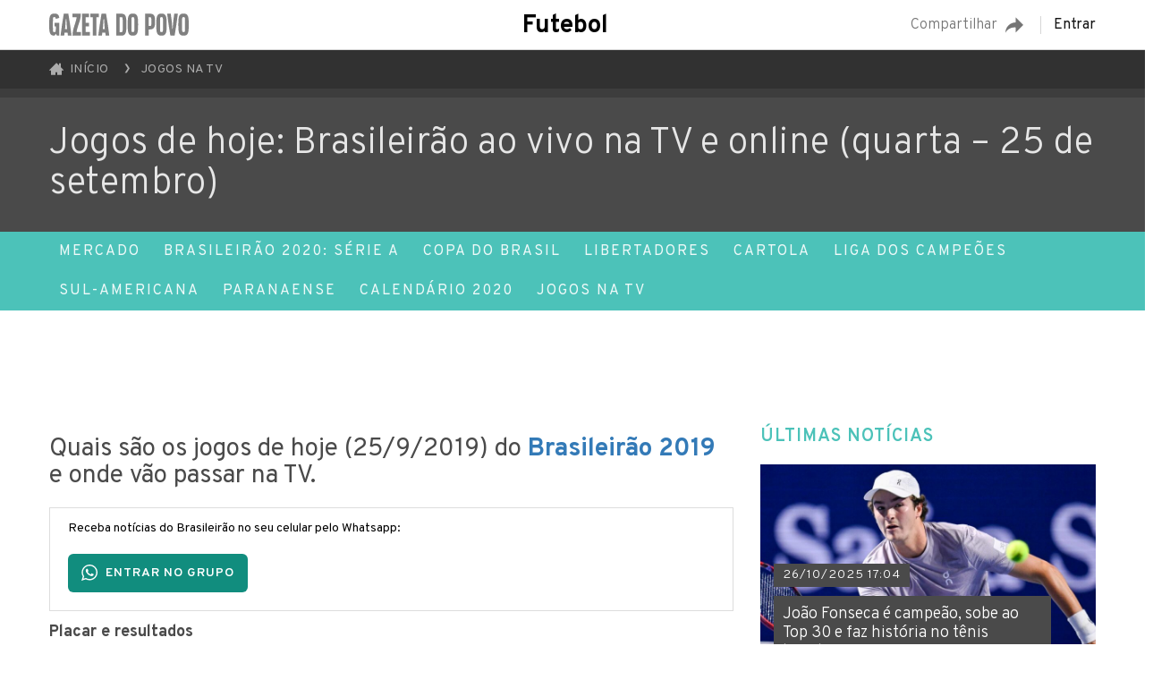

--- FILE ---
content_type: text/html; charset=UTF-8
request_url: https://especiais.gazetadopovo.com.br/futebol/tv/jogos-de-hoje-brasileirao-ao-vivo-na-tv-e-online-quarta-25-de-setembro/
body_size: 121192
content:
<!DOCTYPE html>
<html lang="pt-BR">

<head>
    <meta charset="utf-8">
    <meta name="viewport" content="width=device-width, initial-scale=1.0">
    <meta http-equiv="X-UA-Compatible" content="IE=edge">

            <link rel="amphtml" href="https://especiais.gazetadopovo.com.br/futebol/tv/jogos-de-hoje-brasileirao-ao-vivo-na-tv-e-online-quarta-25-de-setembro/?amp=true" />
        <meta name="cXenseParse:gdp-especiais" content="futebol">


    

    
        <script type="text/javascript">
        var idBlocoAnuncio = '\/7601\/gp-especiais\/futebol\/tv\/jogos-de-hoje-brasileirao-ao-vivo-na-tv-e-online-quarta-25-de-setembro';
    </script>

    
<!-- This site is optimized with the Yoast SEO plugin v12.1 - https://yoast.com/wordpress/plugins/seo/ -->
<title>Jogos de hoje: Brasileirão ao vivo na TV e online (quarta - 25 de setembro)</title>
<meta name="description" content="Quais são os jogos de hoje (25/9/2019) do Brasileirão 2019 e onde vão passar na TV. Placar e resultados R Casa Visitante Fora Transmissão Data Local 21"/>
<link rel="canonical" href="https://especiais.gazetadopovo.com.br/futebol/tv/jogos-de-hoje-brasileirao-ao-vivo-na-tv-e-online-quarta-25-de-setembro/" />
<meta property="og:locale" content="pt_BR" />
<meta property="og:type" content="article" />
<meta property="og:title" content="Jogos de hoje: Brasileirão ao vivo na TV e online (quarta - 25 de setembro)" />
<meta property="og:description" content="Quais são os jogos de hoje (25/9/2019) do Brasileirão 2019 e onde vão passar na TV. Placar e resultados R Casa Visitante Fora Transmissão Data Local 21" />
<meta property="og:url" content="https://especiais.gazetadopovo.com.br/futebol/tv/jogos-de-hoje-brasileirao-ao-vivo-na-tv-e-online-quarta-25-de-setembro/" />
<meta property="og:site_name" content="Futebol" />
<meta property="og:image" content="https://especiais.gazetadopovo.com.br/wp-content/uploads/sites/20/2019/04/26125039/futebol-tv-jogos-de-hoje-quarta.jpg" />
<meta property="og:image:secure_url" content="https://especiais.gazetadopovo.com.br/wp-content/uploads/sites/20/2019/04/26125039/futebol-tv-jogos-de-hoje-quarta.jpg" />
<meta property="og:image:width" content="1200" />
<meta property="og:image:height" content="628" />
<meta name="twitter:card" content="summary" />
<meta name="twitter:description" content="Quais são os jogos de hoje (25/9/2019) do Brasileirão 2019 e onde vão passar na TV. Placar e resultados R Casa Visitante Fora Transmissão Data Local 21" />
<meta name="twitter:title" content="Jogos de hoje: Brasileirão ao vivo na TV e online (quarta - 25 de setembro)" />
<meta name="twitter:image" content="https://especiais.gazetadopovo.com.br/wp-content/uploads/sites/20/2019/04/26125039/futebol-tv-jogos-de-hoje-quarta.jpg" />
<script type='application/ld+json' class='yoast-schema-graph yoast-schema-graph--main'>{"@context":"https://schema.org","@graph":[{"@type":"WebSite","@id":"https://especiais.gazetadopovo.com.br/futebol/#website","url":"https://especiais.gazetadopovo.com.br/futebol/","name":"Futebol","potentialAction":{"@type":"SearchAction","target":"https://especiais.gazetadopovo.com.br/futebol/?s={search_term_string}","query-input":"required name=search_term_string"}},{"@type":"ImageObject","@id":"https://especiais.gazetadopovo.com.br/futebol/tv/jogos-de-hoje-brasileirao-ao-vivo-na-tv-e-online-quarta-25-de-setembro/#primaryimage","url":"https://especiais.gazetadopovo.com.br/wp-content/uploads/sites/20/2019/04/26125039/futebol-tv-jogos-de-hoje-quarta.jpg","width":1200,"height":628},{"@type":"WebPage","@id":"https://especiais.gazetadopovo.com.br/futebol/tv/jogos-de-hoje-brasileirao-ao-vivo-na-tv-e-online-quarta-25-de-setembro/#webpage","url":"https://especiais.gazetadopovo.com.br/futebol/tv/jogos-de-hoje-brasileirao-ao-vivo-na-tv-e-online-quarta-25-de-setembro/","inLanguage":"pt-BR","name":"Jogos de hoje: Brasileir\u00e3o ao vivo na TV e online (quarta - 25 de setembro)","isPartOf":{"@id":"https://especiais.gazetadopovo.com.br/futebol/#website"},"primaryImageOfPage":{"@id":"https://especiais.gazetadopovo.com.br/futebol/tv/jogos-de-hoje-brasileirao-ao-vivo-na-tv-e-online-quarta-25-de-setembro/#primaryimage"},"datePublished":"2019-09-25T11:00:38-03:00","dateModified":"2019-09-27T19:20:25-03:00","description":"Quais s\u00e3o os jogos de hoje (25/9/2019) do Brasileir\u00e3o 2019 e onde v\u00e3o passar na TV. Placar e resultados R Casa Visitante\u00a0Fora Transmiss\u00e3o Data Local 21"}]}</script>
<!-- / Yoast SEO plugin. -->

<link rel='dns-prefetch' href='//tracker-static.gazetadopovo.com.br' />
<link rel='dns-prefetch' href='//temporeal.gazetadopovo.com.br' />
<link rel='dns-prefetch' href='//gdp-prd-data.s3.us-east-1.amazonaws.com' />
<link rel='dns-prefetch' href='//fonts.googleapis.com' />
<link rel='dns-prefetch' href='//s.w.org' />
		<script type="text/javascript">
			window._wpemojiSettings = {"baseUrl":"https:\/\/s.w.org\/images\/core\/emoji\/12.0.0-1\/72x72\/","ext":".png","svgUrl":"https:\/\/s.w.org\/images\/core\/emoji\/12.0.0-1\/svg\/","svgExt":".svg","source":{"concatemoji":"https:\/\/especiais.gazetadopovo.com.br\/futebol\/wp-includes\/js\/wp-emoji-release.min.js?ver=5.2.3"}};
			!function(a,b,c){function d(a,b){var c=String.fromCharCode;l.clearRect(0,0,k.width,k.height),l.fillText(c.apply(this,a),0,0);var d=k.toDataURL();l.clearRect(0,0,k.width,k.height),l.fillText(c.apply(this,b),0,0);var e=k.toDataURL();return d===e}function e(a){var b;if(!l||!l.fillText)return!1;switch(l.textBaseline="top",l.font="600 32px Arial",a){case"flag":return!(b=d([55356,56826,55356,56819],[55356,56826,8203,55356,56819]))&&(b=d([55356,57332,56128,56423,56128,56418,56128,56421,56128,56430,56128,56423,56128,56447],[55356,57332,8203,56128,56423,8203,56128,56418,8203,56128,56421,8203,56128,56430,8203,56128,56423,8203,56128,56447]),!b);case"emoji":return b=d([55357,56424,55356,57342,8205,55358,56605,8205,55357,56424,55356,57340],[55357,56424,55356,57342,8203,55358,56605,8203,55357,56424,55356,57340]),!b}return!1}function f(a){var c=b.createElement("script");c.src=a,c.defer=c.type="text/javascript",b.getElementsByTagName("head")[0].appendChild(c)}var g,h,i,j,k=b.createElement("canvas"),l=k.getContext&&k.getContext("2d");for(j=Array("flag","emoji"),c.supports={everything:!0,everythingExceptFlag:!0},i=0;i<j.length;i++)c.supports[j[i]]=e(j[i]),c.supports.everything=c.supports.everything&&c.supports[j[i]],"flag"!==j[i]&&(c.supports.everythingExceptFlag=c.supports.everythingExceptFlag&&c.supports[j[i]]);c.supports.everythingExceptFlag=c.supports.everythingExceptFlag&&!c.supports.flag,c.DOMReady=!1,c.readyCallback=function(){c.DOMReady=!0},c.supports.everything||(h=function(){c.readyCallback()},b.addEventListener?(b.addEventListener("DOMContentLoaded",h,!1),a.addEventListener("load",h,!1)):(a.attachEvent("onload",h),b.attachEvent("onreadystatechange",function(){"complete"===b.readyState&&c.readyCallback()})),g=c.source||{},g.concatemoji?f(g.concatemoji):g.wpemoji&&g.twemoji&&(f(g.twemoji),f(g.wpemoji)))}(window,document,window._wpemojiSettings);
		</script>
		<style type="text/css">
img.wp-smiley,
img.emoji {
	display: inline !important;
	border: none !important;
	box-shadow: none !important;
	height: 1em !important;
	width: 1em !important;
	margin: 0 .07em !important;
	vertical-align: -0.1em !important;
	background: none !important;
	padding: 0 !important;
}
</style>
	<link rel='stylesheet' id='wp-block-library-css'  href='https://especiais.gazetadopovo.com.br/futebol/wp-includes/css/dist/block-library/style.min.css?ver=5.2.3' type='text/css' media='all' />
<link rel='stylesheet' id='header-info-css-css'  href='https://especiais.gazetadopovo.com.br/futebol/wp-content/themes/demogorgon/css/header-infog.css?ver=1.1.1' type='text/css' media='all' />
<link rel='stylesheet' id='especiais-style-css'  href='https://especiais.gazetadopovo.com.br/futebol/wp-content/themes/futebol/style.css?ver=1.0.1' type='text/css' media='all' />
<link rel='stylesheet' id='google-fonts-css'  href='https://fonts.googleapis.com/css?family=Overpass:300,400,600,700|Merriweather:400,700&#038;display=swap' type='text/css' media='all' />
<link rel='stylesheet' id='js-piano-css'  href='https://especiais.gazetadopovo.com.br/futebol/wp-content/themes/demogorgon/css/js-piano.css?ver=1.1.1' type='text/css' media='all' />
<script type='text/javascript' src='https://especiais.gazetadopovo.com.br/futebol/wp-includes/js/jquery/jquery.js?ver=1.12.4-wp'></script>
<script type='text/javascript' src='//especiais.gazetadopovo.com.br/futebol/wp-content/plugins/gp-toolbar/public/js/jquery-no-conflict.js?ver=5.2.3'></script>
<script type='text/javascript'>
var GP_TOOLBARS_ENVIRONMENT = 'PROD';
</script>
<script type='text/javascript' src='https://tracker-static.gazetadopovo.com.br/v1/GazetaDoPovoSDK.js?ver=5.2.3'></script>
<script type='text/javascript' src='https://tracker-static.gazetadopovo.com.br/toolbars/dist/GazetaDoPovoToolbar.gz?ver=5.2.3'></script>
<script type='text/javascript' src='https://tracker-static.gazetadopovo.com.br/libs/pageEvents/events-page.min.gz?ver=5.2.3'></script>
<script type='text/javascript' src='https://especiais.gazetadopovo.com.br/futebol/wp-includes/js/jquery/jquery-migrate.min.js?ver=1.4.1'></script>
<script type='text/javascript' src='https://gdp-prd-data.s3.us-east-1.amazonaws.com/js-piano-sdk/JSPianoSDK-0.4.4.js'></script>
<link rel='https://api.w.org/' href='https://especiais.gazetadopovo.com.br/futebol/wp-json/' />
<link rel="EditURI" type="application/rsd+xml" title="RSD" href="https://especiais.gazetadopovo.com.br/futebol/xmlrpc.php?rsd" />
<link rel="wlwmanifest" type="application/wlwmanifest+xml" href="https://especiais.gazetadopovo.com.br/futebol/wp-includes/wlwmanifest.xml" /> 
<meta name="generator" content="WordPress 5.2.3" />
<link rel='shortlink' href='https://especiais.gazetadopovo.com.br/futebol/?p=824' />
<link rel="alternate" type="application/json+oembed" href="https://especiais.gazetadopovo.com.br/futebol/wp-json/oembed/1.0/embed?url=https%3A%2F%2Fespeciais.gazetadopovo.com.br%2Ffutebol%2Ftv%2Fjogos-de-hoje-brasileirao-ao-vivo-na-tv-e-online-quarta-25-de-setembro%2F" />
<link rel="alternate" type="text/xml+oembed" href="https://especiais.gazetadopovo.com.br/futebol/wp-json/oembed/1.0/embed?url=https%3A%2F%2Fespeciais.gazetadopovo.com.br%2Ffutebol%2Ftv%2Fjogos-de-hoje-brasileirao-ao-vivo-na-tv-e-online-quarta-25-de-setembro%2F&#038;format=xml" />


    

            <!--Favicon-->
        <link rel="apple-touch-icon" sizes="57x57" href="https://especiais.gazetadopovo.com.br/futebol/wp-content/themes/demogorgon/img/favicon/apple-icon-57x57.png">
        <link rel="apple-touch-icon" sizes="60x60" href="https://especiais.gazetadopovo.com.br/futebol/wp-content/themes/demogorgon/img/favicon/apple-icon-60x60.png">
        <link rel="apple-touch-icon" sizes="72x72" href="https://especiais.gazetadopovo.com.br/futebol/wp-content/themes/demogorgon/img/favicon/apple-icon-72x72.png">
        <link rel="apple-touch-icon" sizes="76x76" href="https://especiais.gazetadopovo.com.br/futebol/wp-content/themes/demogorgon/img/favicon/apple-icon-76x76.png">
        <link rel="apple-touch-icon" sizes="114x114" href="https://especiais.gazetadopovo.com.br/futebol/wp-content/themes/demogorgon/img/favicon/apple-icon-114x114.png">
        <link rel="apple-touch-icon" sizes="120x120" href="https://especiais.gazetadopovo.com.br/futebol/wp-content/themes/demogorgon/img/favicon/apple-icon-120x120.png">
        <link rel="apple-touch-icon" sizes="144x144" href="https://especiais.gazetadopovo.com.br/futebol/wp-content/themes/demogorgon/img/favicon/apple-icon-144x144.png">
        <link rel="apple-touch-icon" sizes="152x152" href="https://especiais.gazetadopovo.com.br/futebol/wp-content/themes/demogorgon/img/favicon/apple-icon-152x152.png">
        <link rel="apple-touch-icon" sizes="180x180" href="https://especiais.gazetadopovo.com.br/futebol/wp-content/themes/demogorgon/img/favicon/apple-icon-180x180.png">
        <link rel="icon" type="image/png" sizes="192x192" href="https://especiais.gazetadopovo.com.br/futebol/wp-content/themes/demogorgon/img/favicon/android-icon-192x192.png">
        <link rel="icon" type="image/png" sizes="32x32" href="https://especiais.gazetadopovo.com.br/futebol/wp-content/themes/demogorgon/img/favicon/favicon-32x32.png">
        <link rel="icon" type="image/png" sizes="96x96" href="https://especiais.gazetadopovo.com.br/futebol/wp-content/themes/demogorgon/img/favicon/favicon-96x96.png">
        <link rel="icon" type="image/png" sizes="16x16" href="https://especiais.gazetadopovo.com.br/futebol/wp-content/themes/demogorgon/img/favicon/favicon-16x16.png">
        <link rel="manifest" href="https://especiais.gazetadopovo.com.br/futebol/wp-content/themes/demogorgon/img/favicon/manifest.json">
        <meta name="msapplication-TileColor" content="#ffffff">
        <meta name="msapplication-TileImage" content="https://especiais.gazetadopovo.com.br/futebol/wp-content/themes/demogorgon/img/favicon/ms-icon-144x144.png">
        <meta name="theme-color" content="#ffffff">
    
    <!-- Google Tag Manager -->
    <script>
        (function(w, d, s, l, i) {
            w[l] = w[l] || [];
            w[l].push({
                'gtm.start': new Date().getTime(),
                event: 'gtm.js'
            });
            var f = d.getElementsByTagName(s)[0],
                j = d.createElement(s),
                dl = l != 'dataLayer' ? '&l=' + l : '';
            j.async = true;
            j.src =
                'https://www.googletagmanager.com/gtm.js?id=' + i + dl;
            f.parentNode.insertBefore(j, f);
        })(window, document, 'script', 'dataLayer', 'GTM-WSPVJF');
    </script>
    <!-- End Google Tag Manager -->

    <script type="text/javascript">
        var _sf_async_config = _sf_async_config || {};
        /** CONFIGURATION START **/
        _sf_async_config.uid = 65623; // ACCOUNT NUMBER
        _sf_async_config.domain = 'gazetadopovo.com.br'; // DOMAIN
        _sf_async_config.flickerControl = false;
        _sf_async_config.useCanonical = true;
        /** CONFIGURATION END **/
        var _sf_startpt = (new Date()).getTime();
    </script>
    <script async src="//static.chartbeat.com/js/chartbeat_mab.js"></script>

    <!-- UOL -->
    <script>
        (function() {
            var nome = idBlocoAnuncio.replace("/7601/gp-", "");
            window.universal_variable = window.universal_variable || {};
            window.universal_variable.dfp = window.universal_variable.dfp || {};
            window.uolads = window.uolads || [];
            window.universal_variable.dfp.custom_params = {
                "subchan": nome
            };
        });
    </script>
    <script src="//tm.jsuol.com.br/uoltm.js?id=fmvzt6?v2"></script>
    <script>
        jQuery(function() {
            var window_width = jQuery(window).width();

            if (window_width < 767) {
                var banners = {
                    'm-pos-1': {
                        'sizes': [
                            [320, 100],
                            [320, 50],
                            [300, 50]
                        ],
                        'target': 'm-pos-1',
                        'position': 'atf'
                    }, //Topo sticky
                    'm-pos-2': {
                        'sizes': [
                            [300, 250]
                        ],
                        'target': 'm-pos-2',
                        'position': 'atf'
                    },
                    'm-pos-3': {
                        'sizes': [300, 250],
                        'target': 'm-pos-3',
                        'position': 'atf'
                    },
                    'm-pos-4': {
                        'sizes': [
                            [320, 50],
                            [300, 50]
                        ],
                        'target': 'm-pos-4',
                        'position': 'btf'
                    }, //Rodapé sticky
                    'm-pos-patrocinio': {
                        'target': 'm-pos-patrocinio',
                        'position': 'btf'
                    }, //Patrocínio
                    'm-pos-post-flying': {
                        'sizes': [300, 250],
                        'target': 'm-pos-post-flying',
                        'position': 'atf'
                    },
                };
            } else {
                var banners = {
                    'd-pos-1': {
                        'sizes': [
                            [728, 90],
                            [970, 90],
                            [990, 90],
                            [1190, 150]
                        ],
                        'target': 'd-pos-1',
                        'position': 'atf'
                    }, //Topo sticky
                    'd-pos-2': {
                        'sizes': [
                            [300, 600],
                            [300, 250]
                        ],
                        'target': 'd-pos-2',
                        'position': 'atf'
                    },
                    'd-pos-3': {
                        'sizes': [300, 250],
                        'target': 'd-pos-3',
                        'position': 'atf'
                    },
                    'd-pos-4': {
                        'sizes': [
                            [728, 90],
                            [970, 90],
                            [990, 90],
                            [970, 250]
                        ],
                        'target': 'd-pos-4',
                        'position': 'btf'
                    }, //Rodapé sticky
                    'd-pos-patrocinio': {
                        'target': 'd-pos-patrocinio',
                        'position': 'btf'
                    }, //Patrocínio
                    'd-pos-2-c': {
                        'sizes': [300, 250],
                        'target': 'd-pos-2-c',
                        'position': 'atf'
                    },

                };
            }

            jQuery(".c-ads > div").each(function(i, v) {
                if (banners[this.id]) {
                    let div = jQuery(v);
                    let id = jQuery(div).attr("id");
                    let s = document.createElement('script');
                    jQuery(s).html('window.uolads.push({id:"' + id + '",pos:"' + id + '"});');
                    console.log("debud", div, s)
                    try {
                        jQuery(div).html(s);
                    } catch (error) {
                        console.log("debud", div, s, error)
                    }
                }
            });

            /* Fim */
        });
    </script>
    <!-- UOL END -->

    <!-- Script Piano Production -->
    <script>
        (function(src) {
            var a = document.createElement("script");
            a.type = "text/javascript";
            a.async = true;
            a.src = src;
            var b = document.getElementsByTagName("script")[0];
            b.parentNode.insertBefore(a, b)
        })("https://experience.tinypass.com/xbuilder/experience/load?aid=izBe3CQ7pu");
    </script>
    <!-- <script>(function(src){var a=document.createElement("script");a.type="text/javascript";a.async=true;a.src=src;var b=document.getElementsByTagName("script")[0];b.parentNode.insertBefore(a,b)})("https://sandbox.tinypass.com/xbuilder/experience/load?aid=KO8etDTTsu");</script> -->
    <!-- Script Piano end -->

    <script>
        (function(i, s, o, g, r, a, m) {
            i['GoogleAnalyticsObject'] = r;
            i[r] = i[r] || function() {
                (i[r].q = i[r].q || []).push(arguments)
            }, i[r].l = 1 * new Date();
            a = s.createElement(o),
                m = s.getElementsByTagName(o)[0];
            a.async = 1;
            a.src = g;
            m.parentNode.insertBefore(a, m)
        })(window, document, 'script', 'https://www.google-analytics.com/analytics.js', 'ga');

        /* Analytics - Infografia - Especiais */
        ga('create', 'UA-70198534-2', 'auto', {
            'name': 'trackerInfografia',
            'allowLinker': true
        });
        ga('trackerInfografia.send', 'pageview');
    </script>
</head>

<body class="tv-template-default single single-tv postid-824" itemscope="itemscope" itemtype="http://schema.org/WebPage">

    <!-- Google Tag Manager (noscript) -->
    <noscript><iframe src="https://www.googletagmanager.com/ns.html?id=GTM-WSPVJF"
            height="0" width="0" style="display:none;visibility:hidden"></iframe></noscript>
    <!-- End Google Tag Manager (noscript) -->

    <section id="header-infog" class="nav-down">

        <div class="container-center">

            <a class="logo" href="https://www.gazetadopovo.com.br">
                <svg class="logo-desktop" fill="#231f20" xmlns="http://www.w3.org/2000/svg" viewBox="0 0 303.58 48.12">
                    
                    <polygon points="108.16 0.25 89.58 0.25 89.58 8.05 94.91 8.05 94.91 48.12 102.82 48.12 102.82 8.05 108.16 8.05 108.16 0.25" fill="#231f20" />
                    <polygon points="86.81 8.05 86.81 0.25 71.64 0.25 71.64 48.12 88.73 48.11 88.73 40.34 79.54 40.34 79.54 28.09 86.81 28.09 86.81 20.32 79.54 20.32 79.54 8.05 86.81 8.05" fill="#231f20" />
                    <path d="M59.58,40.32c1.31-12.06,9.3-24.47,9.3-40.07H50.74v7.8h8.93c-1.31,12.06-8.93,24.47-8.93,40.07H68.88v-7.8Z" fill="#231f20" />
                    <path d="M48.07,43.62Q45.73,24.21,42.38,4.94L41.57.25H31.79L31,4.94Q27.63,24.2,25.28,43.62l-.54,4.5h7.88l.54-4.5c.08-.66.17-1.32.25-2h6.53c.08.67.17,1.33.25,2l.55,4.5h7.87ZM34.4,33.83c.06-.43.15-1,.25-1.55C35.1,29.6,36,12.62,36,12.62h1.43s.87,17,1.32,19.66c.09.57.18,1.12.24,1.55Z" fill="#231f20" />
                    <path d="M130.18,43.62q-2.34-19.41-5.69-38.68L123.68.25H113.9l-.82,4.69q-3.35,19.26-5.69,38.68l-.54,4.5h7.88l.54-4.5c.08-.66.17-1.32.25-2h6.53c.08.67.17,1.33.25,2l.55,4.5h7.87Zm-13.67-9.79c.06-.43.15-1,.25-1.55.45-2.68,1.31-19.66,1.31-19.66h1.43s.87,17,1.32,19.66c.1.57.18,1.12.24,1.55Z" fill="#231f20" />
                    <path d="M11.84,20.32v7.76h2.59c0,4.69-.1,8.7-.21,9.58-.2,1.51-.57,2.69-3,2.69s-2.85-1.18-3-2.69c-.29-2.27-.29-25,0-27.29.19-1.51.56-2.69,3-2.69s2.84,1.18,3,2.69c0,.25.06.75.08,1.44L21.81,9.4c-.12-1-.24-1.92-.38-2.62C20.18.25,14.23,0,11.32,0,.76,0,0,7.26,0,24.2,0,40.86.76,48.12,11.32,48.12h.46l2.64-4.07,2.64,4.07H22V20.32Z" fill="#231f20" />
                    <path d="M182.09,0c-10.55,0-11.31,7.26-11.31,24.2,0,16.66.76,23.92,11.31,23.92s11.32-7.26,11.32-23.92C193.41,7.26,192.65,0,182.09,0Zm3,37.66c-.19,1.51-.56,2.69-3,2.69s-2.84-1.18-3-2.69c-.29-2.27-.29-25,0-27.29.2-1.51.57-2.69,3-2.69s2.85,1.18,3,2.69C185.43,12.65,185.43,35.39,185.13,37.66Z" fill="#231f20" />
                    <path d="M156.71.25H146V48.12h10.68c10.55,0,11.31-7.22,11.31-23.79C168,7.48,167.26.25,156.71.25Zm3,37.47c-.2,1.5-.57,2.67-3,2.67h-3.22V7.89h3.22c2.47,0,2.84,1.18,3,2.68C160,12.83,160,35.45,159.75,37.72Z" fill="#231f20" />
                    <path d="M272,.25l-.54,4.5c-.2,1.69-.62,4.85-1,7.5-.4,3-.72,6.05-.94,9.09l-.87,11.77h-.83L267,21.34q-.33-4.56-.94-9.1c-.35-2.64-.77-5.8-1-7.49l-.54-4.5h-7.85l.54,4.5q2.34,19.42,5.7,38.71l.81,4.66h9.08l.81-4.66q3.35-19.28,5.69-38.7l.54-4.51Z" fill="#231f20" />
                    <path d="M292.26,0c-10.56,0-11.32,7.26-11.32,24.2,0,16.66.76,23.92,11.32,23.92s11.32-7.26,11.32-23.92C303.58,7.26,302.81,0,292.26,0Zm3,37.66c-.2,1.51-.57,2.69-3,2.69s-2.85-1.18-3-2.69c-.3-2.27-.3-25,0-27.29.19-1.51.56-2.69,3-2.69s2.84,1.18,3,2.69C295.59,12.65,295.59,35.39,295.3,37.66Z" fill="#231f20" />
                    <path d="M244.33,0C233.78,0,233,7.26,233,24.2c0,16.66.76,23.92,11.31,23.92s11.32-7.26,11.32-23.92C255.65,7.26,254.89,0,244.33,0Zm3,37.66c-.19,1.51-.56,2.69-3,2.69s-2.84-1.18-3-2.69c-.29-2.27-.29-25,0-27.29.2-1.51.57-2.69,3-2.69s2.85,1.18,3,2.69C247.67,12.65,247.67,35.39,247.37,37.66Z" fill="#231f20" />
                    <path d="M219,.25H208.94V48.12h7.46V34.58H219c10.55,0,11.32-7.26,11.32-17.06C230.34,7.26,229.57.25,219,.25Zm3,24.59c-.19.88-.54,2.22-2.92,2.22H216.4v-19h2.75c2.38,0,2.73,1.34,2.92,2.21A126.64,126.64,0,0,1,222.07,24.84Z" />
                </svg>
                <svg class="logo-mobile" fill="#231f20" xmlns="http://www.w3.org/2000/svg" viewBox="0 0 130.72 88.53">
                    
                    <path d="M81.11,58.14c-6.67,0-7.15,4.59-7.15,15.29,0,10.52.48,15.1,7.15,15.1s7.15-4.58,7.15-15.1C88.26,62.73,87.78,58.14,81.11,58.14Zm2.44,24.32c-.16,1-.46,1.78-2.44,1.78s-2.28-.78-2.44-1.78c-.23-1.51-.23-16.57,0-18.08.16-1,.46-1.78,2.44-1.78s2.28.78,2.44,1.78C83.78,65.89,83.78,81,83.55,82.46Z" fill="#231f20" />
                    <path d="M105.39,58.29,102.6,80.84h-.82L99,58.29H94.46l.28,2.32q1.53,12.8,3.75,25.49l.42,2.43h6.56l.42-2.43q2.22-12.69,3.75-25.49l.28-2.32Z" fill="#231f20" />
                    <path d="M29.31,58.14c-6.66,0-7.15,4.59-7.15,15.29,0,10.52.49,15.1,7.15,15.1s7.15-4.58,7.15-15.1C36.46,62.73,36,58.14,29.31,58.14Zm2.44,24.32c-.16,1-.46,1.78-2.44,1.78s-2.28-.78-2.43-1.78c-.24-1.51-.24-16.57,0-18.08.15-1,.45-1.78,2.43-1.78s2.28.78,2.44,1.78C32,65.89,32,81,31.75,82.46Z" fill="#231f20" />
                    <path d="M123.27,58.14c-6.67,0-7.15,4.59-7.15,15.29,0,10.52.48,15.1,7.15,15.1s7.15-4.58,7.15-15.1C130.42,62.73,129.93,58.14,123.27,58.14Zm2.43,24.32c-.15,1-.45,1.78-2.43,1.78s-2.28-.78-2.44-1.78c-.23-1.51-.23-16.57,0-18.08.16-1,.45-1.78,2.44-1.78s2.28.78,2.43,1.78C125.94,65.89,125.94,81,125.7,82.46Z" fill="#231f20" />
                    <path d="M8,58.3H1.3V88.53H8c6.67,0,7.15-4.56,7.15-15C15.19,62.86,14.71,58.3,8,58.3Zm2.15,23.52c-.15,1-.45,2.42-2.39,2.42h-2V62.74h2c1.94,0,2.24,1.43,2.39,2.42C10.42,66.66,10.42,80.32,10.19,81.82Z" fill="#231f20" />
                    <path d="M59.86,58.3H53.49V88.53H58V80h1.83C66.52,80,67,75.39,67,69.2,67,62.73,66.52,58.3,59.86,58.3Zm2.42,15.58c-.16.58-.47,1.47-2.55,1.47H58V62.74h1.7c2.08,0,2.39.89,2.55,1.47A62.43,62.43,0,0,1,62.28,73.88Z" fill="#231f20" />
                    <polygon points="108.16 0.25 89.58 0.25 89.58 8.05 94.91 8.05 94.91 48.12 102.82 48.12 102.82 8.05 108.16 8.05 108.16 0.25" fill="#231f20" />
                    <polygon points="86.81 8.05 86.81 0.25 71.64 0.25 71.64 48.12 88.73 48.11 88.73 40.34 79.54 40.34 79.54 28.09 86.81 28.09 86.81 20.32 79.54 20.32 79.54 8.05 86.81 8.05" fill="#231f20" />
                    <path d="M59.58,40.32c1.31-12.06,9.3-24.47,9.3-40.07H50.74v7.8h8.93c-1.31,12.06-8.93,24.47-8.93,40.07H68.88v-7.8Z" fill="#231f20" />
                    <path d="M48.07,43.62Q45.73,24.21,42.38,4.94L41.57.25H31.79L31,4.94Q27.63,24.2,25.28,43.62l-.54,4.5h7.88l.54-4.5c.08-.66.17-1.32.25-2h6.53c.08.67.17,1.33.25,2l.55,4.5h7.87ZM34.4,33.83c.06-.43.15-1,.25-1.55C35.1,29.6,36,12.62,36,12.62h1.43s.87,17,1.32,19.66c.09.57.18,1.12.24,1.55Z" fill="#231f20" />
                    <path d="M130.18,43.62q-2.34-19.41-5.69-38.68L123.68.25H113.9l-.82,4.69q-3.35,19.26-5.69,38.68l-.54,4.5h7.88l.54-4.5c.08-.66.17-1.32.25-2h6.53c.08.67.17,1.33.25,2l.55,4.5h7.87Zm-13.67-9.79c.06-.43.15-1,.25-1.55.45-2.68,1.31-19.66,1.31-19.66h1.43s.87,17,1.32,19.66c.1.57.18,1.12.24,1.55Z" fill="#231f20" />
                    <path d="M11.84,20.32v7.76h2.59c0,4.69-.1,8.7-.21,9.58-.2,1.51-.57,2.69-3,2.69s-2.85-1.18-3-2.69c-.29-2.27-.29-25,0-27.29.19-1.51.56-2.69,3-2.69s2.84,1.18,3,2.69c0,.25.06.75.08,1.44L21.81,9.4c-.12-1-.24-1.92-.38-2.62C20.18.25,14.23,0,11.32,0,.76,0,0,7.26,0,24.2,0,40.86.76,48.12,11.32,48.12h.46l2.64-4.07,2.64,4.07H22V20.32Z" />
                </svg>
            </a>

            
            <ul class="items-right">
                <li class="item">
                    <button class="btn-share">

                        <span>Compartilhar</span>

                        <svg class="icon" xmlns="http://www.w3.org/2000/svg" xmlns:xlink="http://www.w3.org/1999/xlink" version="1.1" id="Layer_1" x="0px" y="0px" viewBox="0 0 512 512" style="enable-background:new 0 0 512 512;" xml:space="preserve" width="512px" height="512px">
                            <g>
                                <path d="M512,253.001L295.204,36.204v144.388C132.168,180.592,0,312.76,0,475.796c59.893-109.171,178.724-165.462,295.204-151.033    v145.034L512,253.001z" fill="#757575" />
                            </g>
                        </svg>
                    </button>

                    <div class="share-box">

                        <div class="header-nav">
                            <strong>Compartilhar</strong>
                            <button class="close-btn"><i class="icon"></i></button>
                        </div>

                        <ul class="share-list">
                            <li>
                                <a target="_blank" href="https://www.facebook.com/sharer/sharer.php?u=https://especiais.gazetadopovo.com.br/futebol/tv/jogos-de-hoje-brasileirao-ao-vivo-na-tv-e-online-quarta-25-de-setembro">
                                    <div class="icon icon-facebook" aria-hidden="true">
                                        <svg x="0px" y="0px" width="18" height="18" viewBox="0 0 96.124 96.123">
                                            <path d="M72.089,0.02L59.624,0C45.62,0,36.57,9.285,36.57,23.656v10.907H24.037c-1.083,0-1.96,0.878-1.96,1.961v15.803   c0,1.083,0.878,1.96,1.96,1.96h12.533v39.876c0,1.083,0.877,1.96,1.96,1.96h16.352c1.083,0,1.96-0.878,1.96-1.96V54.287h14.654   c1.083,0,1.96-0.877,1.96-1.96l0.006-15.803c0-0.52-0.207-1.018-0.574-1.386c-0.367-0.368-0.867-0.575-1.387-0.575H56.842v-9.246   c0-4.444,1.059-6.7,6.848-6.7l8.397-0.003c1.082,0,1.959-0.878,1.959-1.96V1.98C74.046,0.899,73.17,0.022,72.089,0.02z" fill="#FFFFFF" />
                                        </svg>
                                    </div>
                                    <span>Facebook</span>
                                </a>
                            </li>

                            <li>
                                <a target="_blank" href="https://twitter.com/intent/tweet?text=Jogos+de+hoje%3A+Brasileir%C3%A3o+ao+vivo+na+TV+e+online+%28quarta+%26%238211%3B+25+de+setembro%29&url=https://especiais.gazetadopovo.com.br/futebol/tv/jogos-de-hoje-brasileirao-ao-vivo-na-tv-e-online-quarta-25-de-setembro">
                                    <div class="icon icon-twitter" aria-hidden="true">
                                        <svg x="0px" y="0px" viewBox="0 0 612 612" width="18" height="18">
                                            <path d="M612,116.258c-22.525,9.981-46.694,16.75-72.088,19.772c25.929-15.527,45.777-40.155,55.184-69.411    c-24.322,14.379-51.169,24.82-79.775,30.48c-22.907-24.437-55.49-39.658-91.63-39.658c-69.334,0-125.551,56.217-125.551,125.513    c0,9.828,1.109,19.427,3.251,28.606C197.065,206.32,104.556,156.337,42.641,80.386c-10.823,18.51-16.98,40.078-16.98,63.101    c0,43.559,22.181,81.993,55.835,104.479c-20.575-0.688-39.926-6.348-56.867-15.756v1.568c0,60.806,43.291,111.554,100.693,123.104    c-10.517,2.83-21.607,4.398-33.08,4.398c-8.107,0-15.947-0.803-23.634-2.333c15.985,49.907,62.336,86.199,117.253,87.194    c-42.947,33.654-97.099,53.655-155.916,53.655c-10.134,0-20.116-0.612-29.944-1.721c55.567,35.681,121.536,56.485,192.438,56.485    c230.948,0,357.188-191.291,357.188-357.188l-0.421-16.253C573.872,163.526,595.211,141.422,612,116.258z" fill="#FFFFFF" />
                                        </svg>
                                    </div>
                                    <span>Twitter</span>
                                </a>
                            </li>
                            <li class="whatsapp">
                                <a class="share-mobile" href="whatsapp://send?text=Jogos de hoje: Brasileirão ao vivo na TV e online (quarta &#8211; 25 de setembro)%20https://especiais.gazetadopovo.com.br/futebol/tv/jogos-de-hoje-brasileirao-ao-vivo-na-tv-e-online-quarta-25-de-setembro%3Fcomp%3Dwhatsapp">
                                    <div class="icon icon-whats" aria-hidden="true">
                                        <svg x="0px" y="0px" width="18" height="18" viewBox="0 0 30.667 30.667">
                                            <path d="M30.667,14.939c0,8.25-6.74,14.938-15.056,14.938c-2.639,0-5.118-0.675-7.276-1.857L0,30.667l2.717-8.017   c-1.37-2.25-2.159-4.892-2.159-7.712C0.559,6.688,7.297,0,15.613,0C23.928,0.002,30.667,6.689,30.667,14.939z M15.61,2.382   c-6.979,0-12.656,5.634-12.656,12.56c0,2.748,0.896,5.292,2.411,7.362l-1.58,4.663l4.862-1.545c2,1.312,4.393,2.076,6.963,2.076   c6.979,0,12.658-5.633,12.658-12.559C28.27,8.016,22.59,2.382,15.61,2.382z M23.214,18.38c-0.094-0.151-0.34-0.243-0.708-0.427   c-0.367-0.184-2.184-1.069-2.521-1.189c-0.34-0.123-0.586-0.185-0.832,0.182c-0.243,0.367-0.951,1.191-1.168,1.437   c-0.215,0.245-0.43,0.276-0.799,0.095c-0.369-0.186-1.559-0.57-2.969-1.817c-1.097-0.972-1.838-2.169-2.052-2.536   c-0.217-0.366-0.022-0.564,0.161-0.746c0.165-0.165,0.369-0.428,0.554-0.643c0.185-0.213,0.246-0.364,0.369-0.609   c0.121-0.245,0.06-0.458-0.031-0.643c-0.092-0.184-0.829-1.984-1.138-2.717c-0.307-0.732-0.614-0.611-0.83-0.611   c-0.215,0-0.461-0.03-0.707-0.03S9.897,8.215,9.56,8.582s-1.291,1.252-1.291,3.054c0,1.804,1.321,3.543,1.506,3.787   c0.186,0.243,2.554,4.062,6.305,5.528c3.753,1.465,3.753,0.976,4.429,0.914c0.678-0.062,2.184-0.885,2.49-1.739   C23.307,19.268,23.307,18.533,23.214,18.38z" fill="#FFFFFF" />
                                        </svg>
                                    </div>
                                    <span>Whatsapp</span>
                                </a>
                                <a class="share-desktop" href="https://web.whatsapp.com/send?text=%20Jogos de hoje: Brasileirão ao vivo na TV e online (quarta &#8211; 25 de setembro)%20https://especiais.gazetadopovo.com.br/futebol/tv/jogos-de-hoje-brasileirao-ao-vivo-na-tv-e-online-quarta-25-de-setembro%3Fcomp%3Dwhatsapp">
                                    <div class="icon icon-whats" aria-hidden="true">
                                        <svg x="0px" y="0px" width="18" height="18" viewBox="0 0 30.667 30.667">
                                            <path d="M30.667,14.939c0,8.25-6.74,14.938-15.056,14.938c-2.639,0-5.118-0.675-7.276-1.857L0,30.667l2.717-8.017   c-1.37-2.25-2.159-4.892-2.159-7.712C0.559,6.688,7.297,0,15.613,0C23.928,0.002,30.667,6.689,30.667,14.939z M15.61,2.382   c-6.979,0-12.656,5.634-12.656,12.56c0,2.748,0.896,5.292,2.411,7.362l-1.58,4.663l4.862-1.545c2,1.312,4.393,2.076,6.963,2.076   c6.979,0,12.658-5.633,12.658-12.559C28.27,8.016,22.59,2.382,15.61,2.382z M23.214,18.38c-0.094-0.151-0.34-0.243-0.708-0.427   c-0.367-0.184-2.184-1.069-2.521-1.189c-0.34-0.123-0.586-0.185-0.832,0.182c-0.243,0.367-0.951,1.191-1.168,1.437   c-0.215,0.245-0.43,0.276-0.799,0.095c-0.369-0.186-1.559-0.57-2.969-1.817c-1.097-0.972-1.838-2.169-2.052-2.536   c-0.217-0.366-0.022-0.564,0.161-0.746c0.165-0.165,0.369-0.428,0.554-0.643c0.185-0.213,0.246-0.364,0.369-0.609   c0.121-0.245,0.06-0.458-0.031-0.643c-0.092-0.184-0.829-1.984-1.138-2.717c-0.307-0.732-0.614-0.611-0.83-0.611   c-0.215,0-0.461-0.03-0.707-0.03S9.897,8.215,9.56,8.582s-1.291,1.252-1.291,3.054c0,1.804,1.321,3.543,1.506,3.787   c0.186,0.243,2.554,4.062,6.305,5.528c3.753,1.465,3.753,0.976,4.429,0.914c0.678-0.062,2.184-0.885,2.49-1.739   C23.307,19.268,23.307,18.533,23.214,18.38z" fill="#FFFFFF" />
                                        </svg>
                                    </div>
                                    <span>Whatsapp</span>
                                </a>
                            </li>
                        </ul>
                    </div>
                </li>

                <li class="item">

                    <div class="user-logged-out hide">
                        <a href="https://conta.gazetadopovo.com.br/login?referrer=https://especiais.gazetadopovo.com.br/futebol/tv/jogos-de-hoje-brasileirao-ao-vivo-na-tv-e-online-quarta-25-de-setembro" class="login">Entrar</a>
                    </div>

                    <div class="user-logged-in hide">
                        <button class="thumb-user" id="open-logged-box">
                            <span class="close-box"></span>
                            <div class="thumb">

                            </div>
                        </button>

                        <div id="box-usuario" class="box-usuario">
                            <a id="user-link" href="https://conta.gazetadopovo.com.br/editar" class="clearfix user-info" title="Meu perfil">
                                <div class="thumb"></div>
                                <p id="usuario-nome" class="usuario-nome"></p>
                                <span id="usuario-perfil" class="hover-ease-out" title="Ver meu perfil">Ver meu perfil</span>
                            </a>

                            <ul class="navega-usuario reset">
                                <li><a id="bt-cartao-virtual" class="hover-ease-out" href="https://conta.gazetadopovo.com.br/autoatendimento/assinatura/cartaoVirtual" title="Cartão Virtual">Cartão Virtual</a></li>
                                <li><a id="bt-leiturometro" class="hover-ease-out" href="https://conta.gazetadopovo.com.br/autoatendimento/usuario/leiturometro/" title="Leiturômetro">Leiturômetro</a></li>
                                <li><a id="bt-servicos" class="hover-ease-out" href="https://conta.gazetadopovo.com.br/editar/" title="Serviços">Serviços</a></li>
                                <li><a id="bt-sair" class="hover-ease-out" href="javascript:void(0)" title="Sair">Sair</a></li>
                            </ul>
                        </div>
                    </div><!--End .user-logged-in-->
                </li>

            </ul>

            <strong class="title-header">
                <a title="Futebol - Tabelas de classificação dos campeonatos" href="https://especiais.gazetadopovo.com.br/futebol">Futebol</a>
            </strong>

        </div><!--End .container-center-->
    </section>
<header id="header">

	<div class="breadcrumb-top">
					<div class="container no-padding-lg">
				<ol class="reset">
					<li><a href="https://especiais.gazetadopovo.com.br/futebol/">
						<svg x="0px" y="0px" width="16px" height="16px" viewBox="0 0 512 512">
                        	<path d="M512,296l-96-96V56h-64v80l-96-96L0,296v16h64v160h160v-96h64v96h160V312h64V296z" fill="#ffffff"></path>
                        </svg>
						Início
					</a></li>

											<li><a href="https://especiais.gazetadopovo.com.br/futebol/tv/">Jogos na TV</a></li>
					
									</ol>
			</div>
			</div><!--End .breadcrumb-top-->

	
					<div class="desc-top">
				<div class="container no-padding-lg">
					<h1 class="title">Jogos de hoje: Brasileirão ao vivo na TV e online (quarta &#8211; 25 de setembro)</h1>
									</div><!--End .container-->
			</div><!--End .desc-top-->
		
	
	<nav class="nav-menu bg-verde">
		<div class="container no-padding">
			<ul id="menu-menu-header-principal" class="reset scroll"><li id="menu-item-787" class="menu-item menu-item-type-custom menu-item-object-custom menu-item-787"><a href="https://especiais.gazetadopovo.com.br/futebol/mercado-da-bola/brasileirao-2020/">Mercado</a></li>
<li id="menu-item-1024" class="menu-item menu-item-type-post_type menu-item-object-post menu-item-1024"><a href="https://especiais.gazetadopovo.com.br/futebol/tabela-campeonato-brasileiro-2020/">Brasileirão 2020: Série A</a></li>
<li id="menu-item-998" class="menu-item menu-item-type-post_type menu-item-object-post menu-item-998"><a href="https://especiais.gazetadopovo.com.br/futebol/copa-do-brasil-2020/">Copa do Brasil</a></li>
<li id="menu-item-986" class="menu-item menu-item-type-post_type menu-item-object-post menu-item-986"><a href="https://especiais.gazetadopovo.com.br/futebol/tabela-libertadores-2020/">Libertadores</a></li>
<li id="menu-item-591" class="menu-item menu-item-type-custom menu-item-object-custom menu-item-591"><a href="https://www.gazetadopovo.com.br/blogs/cartoleiros/">Cartola</a></li>
<li id="menu-item-1138" class="menu-item menu-item-type-post_type menu-item-object-post menu-item-1138"><a href="https://especiais.gazetadopovo.com.br/futebol/tabela-champions-league-2020-2021/">Liga dos Campeões</a></li>
<li id="menu-item-997" class="menu-item menu-item-type-post_type menu-item-object-post menu-item-997"><a href="https://especiais.gazetadopovo.com.br/futebol/copa-sul-americana-2020/">Sul-Americana</a></li>
<li id="menu-item-996" class="menu-item menu-item-type-post_type menu-item-object-post menu-item-996"><a href="https://especiais.gazetadopovo.com.br/futebol/campeonato-paranaense-2020/">Paranaense</a></li>
<li id="menu-item-971" class="menu-item menu-item-type-custom menu-item-object-custom menu-item-971"><a href="https://especiais.gazetadopovo.com.br/futebol/calendario/2020/">Calendário 2020</a></li>
<li id="menu-item-1025" class="menu-item menu-item-type-post_type_archive menu-item-object-tv menu-item-1025"><a href="https://especiais.gazetadopovo.com.br/futebol/tv/">Jogos na TV</a></li>
</ul>		</div>
	</nav>

</header><!--End #header-->

	<div class="c-ads container text-center">
		<div id="d-pos-1"></div>		
		<div id="m-pos-1"></div>	
	</div>
<section id="tp-post-content">
    <div id="content-single" class="container no-padding-lg content-mercado">

        <div id="the-content" class=" jogos-de-hoje-brasileirao-ao-vivo-na-tv-e-online-quarta-25-de-setembro col-md-8 col-sm-9 col-xs-12 no-padding-xs">
            <div class="content-mercado content-tv">
                <h3>Quais são os jogos de hoje (25/9/2019) do <a href="https://especiais.gazetadopovo.com.br/futebol/tabela-campeonato-brasileiro-2019/" target="_blank" rel="noopener noreferrer"><strong>Brasileirão 2019</strong></a> e onde vão passar na TV.</h3>
<div data-infog-scope="codigo" data-infog-id="4241"><style type="text/css">.infografico,.post .c-content .infografico{clear:both;font-family:"Overpass",sans-serif !important;width:100%;text-align:left;color:#000;font-size:18px;line-height:135%;margin-bottom:10px;padding:0;font-weight:300}.infografico *:focus,.post .c-content .infografico *:focus{outline:none}.infografico .serif,.post .c-content .infografico .serif{font-family:"Merriweather",serif !important}.infografico .sans,.infografico .sans-serif,.post .c-content .infografico .sans,.post .c-content .infografico .sans-serif{font-family:"Overpass",sans-serif !important}.infografico .mono,.post .c-content .infografico .mono{font-family:"Overpass Mono",monospace !important}.infografico strong,.infografico b,.infografico th,.post .c-content .infografico strong,.post .c-content .infografico b,.post .c-content .infografico th{font-weight:bold}.infografico em,.infografico time,.infografico cite,.post .c-content .infografico em,.post .c-content .infografico time,.post .c-content .infografico cite{font-style:italic}.infografico sup,.post .c-content .infografico sup{vertical-align:super;font-size:smaller}.infografico sub,.post .c-content .infografico sub{vertical-align:sub;font-size:smaller}.infografico a,.post .c-content .infografico a{color:#3a66c8}.infografico a:hover,.infografico a:focus,.post .c-content .infografico a:hover,.post .c-content .infografico a:focus{text-decoration:underline}.infografico img,.post .c-content .infografico img{background:transparent;max-width:100%;margin:0}.infografico i.fa,.post .c-content .infografico i.fa{font-style:normal !important}.infografico iframe,.post .c-content .infografico iframe{margin:0;padding:0}.infografico ul,.infografico ol,.post .c-content .infografico ul,.post .c-content .infografico ol{line-height:140%;font-size:16px}.infografico ul,.post .c-content .infografico ul{list-style-type:disc !important;list-style-position:outside !important;padding-left:20px}.infografico ol,.post .c-content .infografico ol{list-style-type:decimal !important;list-style-position:outside !important;padding-left:20px}.infografico ul ul,.infografico ol ul,.post .c-content .infografico ul ul,.post .c-content .infografico ol ul{list-style-type:circle !important;list-style-position:outside !important;margin-left:15px !important}.infografico ol ol,.infografico ul ol,.post .c-content .infografico ol ol,.post .c-content .infografico ul ol{list-style-type:lower-latin !important;list-style-position:inside !important;margin-left:15px !important}.infografico ol li,.infografico ul li,.post .c-content .infografico ol li,.post .c-content .infografico ul li{margin:10px 0;color:#444}.infografico ul.sem-marcadores,.infografico ul.sem-marcador,.infografico ol.sem-marcadores,.infografico ol.sem-marcador,.infografico ul.bullet,.infografico ol.bullet,.infografico ul.legenda,.infografico ol.legenda,.post .c-content .infografico ul.sem-marcadores,.post .c-content .infografico ul.sem-marcador,.post .c-content .infografico ol.sem-marcadores,.post .c-content .infografico ol.sem-marcador,.post .c-content .infografico ul.bullet,.post .c-content .infografico ol.bullet,.post .c-content .infografico ul.legenda,.post .c-content .infografico ol.legenda{list-style:none !important;margin:0 !important;padding:0}.infografico ol.compacta li,.infografico ul.compacta li,.post .c-content .infografico ol.compacta li,.post .c-content .infografico ul.compacta li{margin:0}.infografico ol.sem-margem,.infografico ul.sem-margem,.post .c-content .infografico ol.sem-margem,.post .c-content .infografico ul.sem-margem{padding-left:0}.infografico ul.horizontal li,.post .c-content .infografico ul.horizontal li{float:left;margin-right:10px;margin-top:5px;margin-bottom:5px}.infografico ul.centralizado,.infografico ul.centralizada,.post .c-content .infografico ul.centralizado,.post .c-content .infografico ul.centralizada{text-align:left;width:60%;margin-left:30% !important}@media(max-width:500px){.infografico ul.centralizado,.infografico ul.centralizada,.post .c-content .infografico ul.centralizado,.post .c-content .infografico ul.centralizada{margin-left:20% !important}}.infografico .clear-both:before,.infografico .clear-both:after,.infografico .clearfix:before,.infografico .clearfix:after,.post .c-content .infografico .clear-both:before,.post .c-content .infografico .clear-both:after,.post .c-content .infografico .clearfix:before,.post .c-content .infografico .clearfix:after{content:" ";display:table}.infografico .clearfix:after,.infografico .clear-both:after,.post .c-content .infografico .clearfix:after,.post .c-content .infografico .clear-both:after{clear:both}.infografico h2,.infografico h3,.infografico h4,.post .c-content .infografico h2,.post .c-content .infografico h3,.post .c-content .infografico h4{margin:30px 0 10px;color:#000}.infografico h2:not(.excecao),.infografico .h2,.post .c-content .infografico h2:not(.excecao),.post .c-content .infografico .h2{font-family:"Merriweather",serif;font-size:26px;font-weight:600;line-height:125%;margin-top:30px;padding:0}.infografico h3:not(.excecao),.infografico .h3,.infografico h4:not(.excecao),.infografico .h4,.post .c-content .infografico h3:not(.excecao),.post .c-content .infografico .h3,.post .c-content .infografico h4:not(.excecao),.post .c-content .infografico .h4{font-family:"Overpass",sans-serif;font-weight:700;font-size:23px;line-height:125%}.infografico h4:not(.excecao),.infografico .h4,.post .c-content .infografico h4:not(.excecao),.post .c-content .infografico .h4{font-size:18px}.infografico p,.post .c-content .infografico p{color:#000;font-size:18px;line-height:135%;margin-bottom:10px;font-family:"Overpass",sans-serif !important;padding:0;font-weight:300}.infografico .gravata,.infografico p.gravata,.post .c-content .infografico .gravata,.post .c-content .infografico p.gravata{font-size:21px;font-weight:300;line-height:150%}.infografico p.texto-mini,.infografico .texto-mini,.infografico p.nota,.infografico .nota,.infografico .credito p,.infografico p.credito,.post .c-content .infografico p.texto-mini,.post .c-content .infografico .texto-mini,.post .c-content .infografico p.nota,.post .c-content .infografico .nota,.post .c-content .infografico .credito p,.post .c-content .infografico p.credito{font-weight:400;font-size:14px;line-height:120%}.infografico .credito,.post .c-content .infografico .credito{clear:both;display:block;margin-top:30px}.infografico .centralizado,.post .c-content .infografico .centralizado{display:block !important;float:none !important;margin-left:auto !important;margin-right:auto !important;text-align:center !important}.infografico .text-center,.post .c-content .infografico .text-center{text-align:center}.infografico .marca-texto,.post .c-content .infografico .marca-texto{background-color:gold;font-style:normal;-moz-border-radius:15px;padding:0 3px}.infografico .bold,.post .c-content .infografico .bold{font-weight:700}.infografico .semibold,.post .c-content .infografico .semibold{font-weight:600}.infografico .regular,.post .c-content .infografico .regular{font-weight:400}.infografico .light,.post .c-content .infografico .light{font-weight:300}.infografico .caixa-alta,.post .c-content .infografico .caixa-alta{text-transform:uppercase}.infografico .versalete,.post .c-content .infografico .versalete{font-size:90%;text-transform:uppercase;letter-spacing:1.5px}.infografico table,.post .c-content .infografico table{width:100%;max-width:100%;margin-bottom:20px;margin-top:20px}.infografico table td,.post .c-content .infografico table td{font-size:16px;color:#333;padding:8px;line-height:1.42857143;vertical-align:middle;border-top:1px solid #ddd}.infografico table th,.post .c-content .infografico table th{font-size:15px;font-weight:600;color:#333;padding:8px;vertical-align:bottom;text-align:left;border-bottom:2px solid #ddd}.infografico table.tabela-2 tr:last-child,.post .c-content .infografico table.tabela-2 tr:last-child{border-bottom:1px solid #ddd}.infografico table.tabela-2 td:first-child,.post .c-content .infografico table.tabela-2 td:first-child{background-color:#eee}.infografico table.tabela-3 th,.post .c-content .infografico table.tabela-3 th{background-color:#eee;padding:10px}.infografico table.total-colunas td:last-child,.post .c-content .infografico table.total-colunas td:last-child{font-weight:bold}.infografico table.total-linhas tr:last-child,.post .c-content .infografico table.total-linhas tr:last-child{font-weight:bold}.infografico table.tabela-4 th,.infografico table.zebrada th,.post .c-content .infografico table.tabela-4 th,.post .c-content .infografico table.zebrada th{background-color:#fff}.infografico table.tabela-4 tr:nth-child(odd),.infografico table.zebrada tr:nth-child(odd),.post .c-content .infografico table.tabela-4 tr:nth-child(odd),.post .c-content .infografico table.zebrada tr:nth-child(odd){background-color:#f3f3f3}.infografico table.tabela-4 td,.infografico table.zebrada td,.post .c-content .infografico table.tabela-4 td,.post .c-content .infografico table.zebrada td{border:none}.infografico table.tabela-5 tr>*:not(:last-of-type),.infografico table.borda-colunas tr>*:not(:last-of-type),.post .c-content .infografico table.tabela-5 tr>*:not(:last-of-type),.post .c-content .infografico table.borda-colunas tr>*:not(:last-of-type){border-right:1px solid #ddd}.infografico table.tabela-6 tr>*:not(:last-of-type),.infografico table.borda-colunas-branca tr>*:not(:last-of-type),.post .c-content .infografico table.tabela-6 tr>*:not(:last-of-type),.post .c-content .infografico table.borda-colunas-branca tr>*:not(:last-of-type){border-right:2px solid #fff}.infografico table.tabela-7 tr>*,.infografico table.grade tr>*,.post .c-content .infografico table.tabela-7 tr>*,.post .c-content .infografico table.grade tr>*{border:1px solid #ddd}.infografico table.compacta,.post .c-content .infografico table.compacta{padding:0}.infografico table.compacta td,.post .c-content .infografico table.compacta td{padding:2px}.infografico table.compacta th,.post .c-content .infografico table.compacta th{padding:3px}.infografico table.espacada td,.post .c-content .infografico table.espacada td{padding:15px}.infografico table.espacada th,.post .c-content .infografico table.espacada th{padding:15px}.infografico table.indentada,.post .c-content .infografico table.indentada{empty-cells:hide;border-collapse:separate}.infografico table.pequena td,.infografico table.pequena th,.post .c-content .infografico table.pequena td,.post .c-content .infografico table.pequena th{font-size:14px}.infografico table.micro td,.infografico table.micro th,.post .c-content .infografico table.micro td,.post .c-content .infografico table.micro th{font-size:12px}.infografico table.direita tr td+td,.post .c-content .infografico table.direita tr td+td{text-align:right}.infografico table.direita th+th,.post .c-content .infografico table.direita th+th{text-align:right}.infografico table.numeros tr td+td,.post .c-content .infografico table.numeros tr td+td{font-size:20px;text-align:center}.infografico table.numeros.direita tr td+td,.post .c-content .infografico table.numeros.direita tr td+td{text-align:right}.infografico table.numeros th+th,.post .c-content .infografico table.numeros th+th{text-align:center}.infografico table.header-bold td:first-child,.infografico table.bold-coluna-1 td:first-child,.post .c-content .infografico table.header-bold td:first-child,.post .c-content .infografico table.bold-coluna-1 td:first-child{font-weight:bold}@media(max-width:500px){.infografico table.mobile-compacta td,.post .c-content .infografico table.mobile-compacta td{padding:0 1px}.infografico table.mobile-compacta th,.post .c-content .infografico table.mobile-compacta th{padding:2px}.infografico table.numeros.mobile-compacta tr td+td,.post .c-content .infografico table.numeros.mobile-compacta tr td+td{font-size:16px}}.infografico .largura,.post .c-content .infografico .largura{width:40%}@media(max-width:500px){.infografico .largura,.post .c-content .infografico .largura{width:30%}}.infografico .largura .barra,.post .c-content .infografico .largura .barra{height:16px;background-color:#666}.infografico .rolagem,.post .c-content .infografico .rolagem{overflow-x:auto;min-height:.01%}.infografico .rolagem-desktop,.post .c-content .infografico .rolagem-desktop{overflow-x:scroll;min-height:.01%;width:100%;border:1px solid #ddd;-ms-overflow-style:-ms-autohiding-scrollbar;overflow-y:hidden}@media screen and (max-width:767px){.infografico .rolagem,.post .c-content .infografico .rolagem{width:100%;margin-bottom:16.5px;overflow-y:hidden;-ms-overflow-style:-ms-autohiding-scrollbar;border:1px solid #ddd}}.infografico .box-3,.post .c-content .infografico .box-3,.infografico .box-2,.post .c-content .infografico .box-2,.infografico .box-1,.post .c-content .infografico .box-1{padding:8% 10%;width:80%;margin:50px auto}.infografico .arredondado.box-3,.post .c-content .infografico .arredondado.box-3,.infografico .arredondado.box-2,.post .c-content .infografico .arredondado.box-2,.infografico .arredondado.box-1,.post .c-content .infografico .arredondado.box-1,.infografico .arredondada.box-3,.post .c-content .infografico .arredondada.box-3,.infografico .arredondada.box-2,.post .c-content .infografico .arredondada.box-2,.infografico .arredondada.box-1,.post .c-content .infografico .arredondada.box-1,.infografico .foto-redonda.box-3,.post .c-content .infografico .foto-redonda.box-3,.infografico .foto-redonda.box-2,.post .c-content .infografico .foto-redonda.box-2,.infografico .foto-redonda.box-1,.post .c-content .infografico .foto-redonda.box-1{border-radius:5px}.infografico .sem-margem.box-3,.post .c-content .infografico .sem-margem.box-3,.infografico .sem-margem.box-2,.post .c-content .infografico .sem-margem.box-2,.infografico .sem-margem.box-1,.post .c-content .infografico .sem-margem.box-1{margin:0 0 10px 0;width:100%}.infografico .compacto.box-3,.post .c-content .infografico .compacto.box-3,.infografico .compacto.box-2,.post .c-content .infografico .compacto.box-2,.infografico .compacto.box-1,.post .c-content .infografico .compacto.box-1{margin:30px auto;padding:2% 4%}.infografico .sem-borda.box-3,.post .c-content .infografico .sem-borda.box-3,.infografico .sem-borda.box-2,.post .c-content .infografico .sem-borda.box-2,.infografico .sem-borda.box-1,.post .c-content .infografico .sem-borda.box-1{border:none}@media(max-width:399px){.infografico .box-3,.post .c-content .infografico .box-3,.infografico .box-2,.post .c-content .infografico .box-2,.infografico .box-1,.post .c-content .infografico .box-1{margin:0 0 10px 0;width:100%}.infografico .compacto.box-3,.post .c-content .infografico .compacto.box-3,.infografico .compacto.box-2,.post .c-content .infografico .compacto.box-2,.infografico .compacto.box-1,.post .c-content .infografico .compacto.box-1{margin:0 0 10px 0;padding:2% 4%}}.infografico .box-1,.post .c-content .infografico .box-1{border:1px #ccc solid}.infografico .box-2,.post .c-content .infografico .box-2{background-color:#eee}.infografico .box-3,.post .c-content .infografico .box-3{border:2px #000 solid}.infografico .box-iframe,.post .c-content .infografico .box-iframe{margin:20px auto}@media(max-width:500px){.infografico .box-iframe .box-iframe,.post .c-content .infografico .box-iframe .box-iframe{background-color:#eee;padding:50px 10px 60px}}.infografico .box-iframe iframe,.post .c-content .infografico .box-iframe iframe{border:1px #ccc solid;padding:20px 0 0;display:block;border:0 none;max-width:100%;margin:0;width:100%}@media(max-width:500px){.infografico .box-iframe iframe,.post .c-content .infografico .box-iframe iframe{border-radius:3px;border:1px #ccc solid;margin:0 auto;width:90%;background-color:#fff}}.infografico .box-iframe:not(.somente-mobile) iframe,.post .c-content .infografico .box-iframe:not(.somente-mobile) iframe{border-radius:3px;border:1px #ccc solid}.infografico .box-iframe.centralizado iframe,.post .c-content .infografico .box-iframe.centralizado iframe{margin:0 auto}@media(min-width:500px){.infografico .box-iframe.centralizado iframe,.post .c-content .infografico .box-iframe.centralizado iframe{width:80% !important}}.infografico hr,.post .c-content .infografico hr{border:0;border-bottom:1px solid #ccc}.infografico .rolagem-vertical,.post .c-content .infografico .rolagem-vertical{overflow-y:scroll;height:250px}.infografico .borda-1,.post .c-content .infografico .borda-1{border:1px #ccc solid}.infografico .borda-2,.post .c-content .infografico .borda-2{border:2px solid #aaa}.infografico .borda-3,.post .c-content .infografico .borda-3{border:2px #000 solid}.infografico .sombra-1,.infografico .sombra,.post .c-content .infografico .sombra-1,.post .c-content .infografico .sombra{box-shadow:0 2px 5px 0 rgba(0,0,0,.16),0 2px 10px 0 rgba(0,0,0,.12)}.infografico .grafico-full,.post .c-content .infografico .grafico-full{box-sizing:border-box;max-width:100%;margin:5px 0 0}.infografico .grafico-medio,.post .c-content .infografico .grafico-medio{width:100%;max-width:500px}.infografico .pb,.post .c-content .infografico .pb{-webkit-filter:grayscale(100%);-moz-filter:grayscale(100%);filter:grayscale(100%)}.infografico .mobile,.post .c-content .infografico .mobile{display:none !important}@media(max-width:500px){.infografico .mobile,.post .c-content .infografico .mobile{display:block !important}.infografico .desktop,.post .c-content .infografico .desktop{display:none !important}}.infografico svg.icon,.post .c-content .infografico svg.icon{width:18px;height:18px;vertical-align:middle;display:inline-block;margin-right:5px;margin-top:-1px}.ocultar-materia,.ocultar-na-materia{display:none !important}#single .ocultar-materia,#single .ocultar-na-materia{display:block !important}#single .ocultar-especiais,#single .ocultar-no-especiais{display:none !important}</style><style type="text/css">.infografico a.botao,.post .c-content .infografico a.botao{border-radius:6px;color:#fff;font-weight:600;letter-spacing:1px;font-size:14px;background-color:#2a2a2a;display:inline-block;padding:13px 15px;position:relative;border:0 none;margin-top:10px;margin-bottom:10px;text-decoration:none;text-transform:uppercase;transition:all .2s;line-height:120%}.infografico a.botao:hover,.infografico a.botao:focus,.post .c-content .infografico a.botao:hover,.post .c-content .infografico a.botao:focus{text-decoration:none;background:#4a4949}.infografico a.botao span,.post .c-content .infografico a.botao span{position:relative}.infografico a.botao svg.icon,.post .c-content .infografico a.botao svg.icon{fill:#fff;width:18px;height:18px;vertical-align:middle;display:inline-block;margin-right:5px}.infografico a.botao svg.icon path,.post .c-content .infografico a.botao svg.icon path{fill:#fff}.infografico a.botao.compacto,.post .c-content .infografico a.botao.compacto{background-color:transparent;color:#2a2a2a;padding:10px;letter-spacing:.7px}.infografico a.botao.compacto svg.icon,.infografico a.botao.compacto svg.icon path,.post .c-content .infografico a.botao.compacto svg.icon,.post .c-content .infografico a.botao.compacto svg.icon path{fill:#2a2a2a}.infografico a.botao.invertido,.post .c-content .infografico a.botao.invertido{background-color:transparent !important;border:1px solid #2a2a2a;border-radius:0;padding:12px 15px;color:#2a2a2a}.infografico a.botao.invertido svg.icon,.infografico a.botao.invertido svg.icon path,.post .c-content .infografico a.botao.invertido svg.icon,.post .c-content .infografico a.botao.invertido svg.icon path{fill:#2a2a2a}</style><style type="text/css">.infografico .escudo.pequeno {
	width:20px;
	vertical-align: sub;
}
.box-promo.box-promo-brasileirao-compacto p {
   margin-bottom:10px !important;
}
.box-promo.box-promo-brasileirao-compacto {
	border:1px solid #ddd;
    /*margin: 20px auto;*/
    max-width: 100%;
}
.box-promo.box-promo-brasileirao-compacto .conteudo-box-promo {
	padding:15px 20px 10px;
}

.box-promo-brasileirao-compacto .conteudo-box-promo .botao.whats{
	background: #118d7e !important;
}
.box-promo-brasileirao-compacto .conteudo-box-promo .botao.whats span{
	color: #fff !important;
}
.box-promo-brasileirao-compacto .conteudo-box-promo .botao.whats:hover,
.box-promo-brasileirao-compacto .conteudo-box-promo .botao.whats:focus{
	background: #0c675c;
}
</style><div class="infografico"><div class="box-promo box-promo-brasileirao-compacto">
	<div class="conteudo-box-promo">
		<p class="nota">Receba notícias do Brasileirão no seu celular pelo Whatsapp:</p>
		<a class="botao whats caixa-alta" target="_blank" href="https://chat.whatsapp.com/HQjc26bemLA1y6TAbzU3yz">
			<svg class="icon" xmlns="https://www.w3.org/2000/svg" xmlns:xlink="https://www.w3.org/1999/xlink" version="1.1" x="0px" y="0px" width="16px" height="16px" viewBox="0 0 30.667 30.667" xml:space="preserve">
				<path d="M30.667,14.939c0,8.25-6.74,14.938-15.056,14.938c-2.639,0-5.118-0.675-7.276-1.857L0,30.667l2.717-8.017   c-1.37-2.25-2.159-4.892-2.159-7.712C0.559,6.688,7.297,0,15.613,0C23.928,0.002,30.667,6.689,30.667,14.939z M15.61,2.382   c-6.979,0-12.656,5.634-12.656,12.56c0,2.748,0.896,5.292,2.411,7.362l-1.58,4.663l4.862-1.545c2,1.312,4.393,2.076,6.963,2.076   c6.979,0,12.658-5.633,12.658-12.559C28.27,8.016,22.59,2.382,15.61,2.382z M23.214,18.38c-0.094-0.151-0.34-0.243-0.708-0.427   c-0.367-0.184-2.184-1.069-2.521-1.189c-0.34-0.123-0.586-0.185-0.832,0.182c-0.243,0.367-0.951,1.191-1.168,1.437   c-0.215,0.245-0.43,0.276-0.799,0.095c-0.369-0.186-1.559-0.57-2.969-1.817c-1.097-0.972-1.838-2.169-2.052-2.536   c-0.217-0.366-0.022-0.564,0.161-0.746c0.165-0.165,0.369-0.428,0.554-0.643c0.185-0.213,0.246-0.364,0.369-0.609   c0.121-0.245,0.06-0.458-0.031-0.643c-0.092-0.184-0.829-1.984-1.138-2.717c-0.307-0.732-0.614-0.611-0.83-0.611   c-0.215,0-0.461-0.03-0.707-0.03S9.897,8.215,9.56,8.582s-1.291,1.252-1.291,3.054c0,1.804,1.321,3.543,1.506,3.787   c0.186,0.243,2.554,4.062,6.305,5.528c3.753,1.465,3.753,0.976,4.429,0.914c0.678-0.062,2.184-0.885,2.49-1.739   C23.307,19.268,23.307,18.533,23.214,18.38z" fill="#fff"/>
			</svg>
			<span>Entrar no grupo</span>
		</a>
	</div>
</div></div><script type="text/javascript">
						//<![CDATA[
							jQuery(function($){
							$.ajax({
	dataType: 'jsonp',
	url: 'https://infograficos.gazetadopovo.com.br/json-google-spreadsheet/', //destino da requisição
	data: {
		id: '1eug-b4RfH1ofiMy92Nt76Nqn8Eq_G3XlzaAsLjukxg4', //ID da planilha no Google
		sheet: 1 //Número da aba
	},
	crossDomain: true,
	xhrFields: {
		withCredentials: true
	},
	success: function(data){

		//Força retorno em JSON (JavaScript Object Notation)
		dados = eval(data.response);

		//var linhas = '';

		//Percorre as linhas da planilha e adiciona os pontos no mapa
		$(dados).each(function(key, value){
			$('.box-promo-brasileirao-compacto .botao').attr('href', value['linkwhatsapp']);
		});
	}
});
							});
						//]]&gt;
						</script></div>
<p><strong>Placar e resultados</strong></p>
<div class="table-responsive table-responsive-tv"><table class="tabela-tv table" data-sorting="true">
<thead class="thead-clean">
<tr>
<th class="text-center">R</th>
<th>Casa</th>
<th><span class="full">Visitante</span> <span class="abv">Fora</span></th>
<th>Transmissão</th>
<th>Data</th>
<th>Local</th>
</tr>
</thead>
<tbody>
<tr class="show-premiere" data-rodada="21" data-dia="qua">
<td class="rod">21</td>
<td class="time time1" data-time="ceara"><a title="Ceará" href="https://especiais.gazetadopovo.com.br/futebol/tv/ceara"><img class="logo" src="https://multimidia.gazetadopovo.com.br/recursos/img/temas/esportes/escudos/brasil/ceara.png" width="24" height="24" /><span class="sigla">CEA</span></a></td>
<td class="time time2" data-time="cruzeiro"><a title="Cruzeiro" href="https://especiais.gazetadopovo.com.br/futebol/tv/cruzeiro"><img class="logo" src="https://multimidia.gazetadopovo.com.br/recursos/img/temas/esportes/escudos/brasil/cruzeiro.png" width="24" height="24" /><span class="sigla">CRU</span></a></td>
<td class="tv"><a class="btn-tv" href="https://especiais.gazetadopovo.com.br/futebol/tv/premiere" data-canal="premiere">Premiere</a><a class="btn-tv btn-materia" href="https://www.gazetadopovo.com.br/vozes/blog-do-brasileirao/ceara-x-cruzeiro-ao-vivo/">+ Info</a></td>
<td class="data">qua 25/09 <strong>19h30</strong></td>
<td class="local">Castelão</td>
</tr>
<tr class="show-globo show-premiere" data-rodada="21" data-dia="qua">
<td class="rod">21</td>
<td class="time time1" data-time="sao-paulo"><a title="São Paulo" href="https://especiais.gazetadopovo.com.br/futebol/tv/sao-paulo"><img class="logo" src="https://multimidia.gazetadopovo.com.br/recursos/img/temas/esportes/escudos/brasil/sao-paulo.png" width="24" height="24" /><span class="sigla">SAO</span></a></td>
<td class="time time2" data-time="goias"><a title="Goiás" href="https://especiais.gazetadopovo.com.br/futebol/tv/goias"><img class="logo" src="https://multimidia.gazetadopovo.com.br/recursos/img/temas/esportes/escudos/brasil/goias.png" width="24" height="24" /><span class="sigla">GOI</span></a></td>
<td class="tv"><a class="btn-tv" href="https://especiais.gazetadopovo.com.br/futebol/tv/globo" data-canal="globo">Globo</a><a class="btn-tv" href="https://especiais.gazetadopovo.com.br/futebol/tv/premiere" data-canal="premiere">Premiere</a><a class="btn-tv btn-materia" href="https://www.gazetadopovo.com.br/vozes/blog-do-brasileirao/sao-paulo-x-goias-ao-vivo/">+ Info</a></td>
<td class="data">qua 25/09 <strong>21h30</strong></td>
<td class="local">Morumbi</td>
</tr>
<tr class="show-globo show-premiere" data-rodada="21" data-dia="qua">
<td class="rod">21</td>
<td class="time time1" data-time="flamengo"><a title="Flamengo" href="https://especiais.gazetadopovo.com.br/futebol/tv/flamengo"><img class="logo" src="https://multimidia.gazetadopovo.com.br/recursos/img/temas/esportes/escudos/brasil/flamengo.png" width="24" height="24" /><span class="sigla">FLA</span></a></td>
<td class="time time2" data-time="internacional"><a title="Internacional" href="https://especiais.gazetadopovo.com.br/futebol/tv/internacional"><img class="logo" src="https://multimidia.gazetadopovo.com.br/recursos/img/temas/esportes/escudos/brasil/internacional.png" width="24" height="24" /><span class="sigla">INT</span></a></td>
<td class="tv"><a class="btn-tv" href="https://especiais.gazetadopovo.com.br/futebol/tv/globo" data-canal="globo">Globo</a><a class="btn-tv" href="https://especiais.gazetadopovo.com.br/futebol/tv/premiere" data-canal="premiere">Premiere</a><a class="btn-tv btn-materia" href="https://www.gazetadopovo.com.br/vozes/blog-do-brasileirao/flamengo-x-internacional-ao-vivo-2/">+ Info</a></td>
<td class="data">qua 25/09 <strong>21h30</strong></td>
<td class="local">Maracanã</td>
</tr>
<tr class="show-premiere" data-rodada="21" data-dia="qua">
<td class="rod">21</td>
<td class="time time1" data-time="bahia"><a title="Bahia" href="https://especiais.gazetadopovo.com.br/futebol/tv/bahia"><img class="logo" src="https://multimidia.gazetadopovo.com.br/recursos/img/temas/esportes/escudos/brasil/bahia.png" width="24" height="24" /><span class="sigla">BAH</span></a></td>
<td class="time time2" data-time="botafogo"><a title="Botafogo" href="https://especiais.gazetadopovo.com.br/futebol/tv/botafogo"><img class="logo" src="https://multimidia.gazetadopovo.com.br/recursos/img/temas/esportes/escudos/brasil/botafogo.png" width="24" height="24" /><span class="sigla">BOT</span></a></td>
<td class="tv">
<div class="table-responsive table-responsive-tv"><table class="tabela-tv table" data-sorting="true">
<tbody>
<tr class="show-globo show-premiere" data-rodada="21" data-dia="qua">
<td class="tv"><a class="btn-tv" href="https://especiais.gazetadopovo.com.br/futebol/tv/globo" data-canal="globo">Globo</a><a class="btn-tv" href="https://especiais.gazetadopovo.com.br/futebol/tv/premiere" data-canal="premiere">Premiere</a><a class="btn-tv btn-materia" href="https://www.gazetadopovo.com.br/vozes/blog-do-brasileirao/bahia-x-botafogo-ao-vivo/">+ Info</a></td>
</tr>
</tbody>
</table></div>
</td>
<td class="data">qua 25/09 <strong>21h30</strong></td>
<td class="local">Arena Fonte Nova</td>
</tr>
</tbody>
</table></div>
<p>***</p>
<p><iframe title="DICAS DA RODADA 21 | CARTOLA FC 2019: CEBOLINHA É O CARA!" width="500" height="281" src="https://www.youtube.com/embed/yUabIhUmEDA?feature=oembed" frameborder="0" allow="accelerometer; autoplay; encrypted-media; gyroscope; picture-in-picture" allowfullscreen></iframe></p>
<p>***</p>
<p><strong>Vamos aos palpites:</strong></p>
<p><strong>Quarta-feira, 19h30</strong><br />
<strong>Ceará x Cruzeiro &#8211; Palpite: empate</strong><br />
Encontro de dois times em crise. O Ceará é o clube em maior jejum no Brasileirão: seis rodadas sem vencer. O Cruzeiro perdeu nas três últimas rodadas e caiu para o antepenúltimo lugar. Apesar da sequência negativa e do jogo ser no Castelão, aposto que a Raposa segura o empate. Placar: 1 x 1.</p>
<p><strong>Quarta-feira, 21h30</strong><br />
<strong>Bahia x Botafogo &#8211; Palpite: Bahia</strong><br />
O Bahia perdeu a invencibilidade de oito jogos na última rodada e perdeu um pouco de contato com o G6. Destaco o duelo particular entre Gilberto e Gatito. O goleiro botafoguense segue em ótima forma, enquanto o artilheiro baiano fez nove gols nos últimos sete jogos. O atacante vai se dar melhor. Placar: 1 x 0.</p>
<p><strong>Flamengo x Internacional &#8211; Palpite: Flamengo</strong><br />
O líder Flamengo alcançou sete vitórias seguidas, um recorde do clube na era dos pontos corridos. De qualquer forma, não dá para bobear, já que o Palmeiras está só três pontos atrás. Rubro-Negro e Inter voltam a se encontrar depois do mata-mata da Libertadores em que os cariocas se deram melhor. Aposto em um mesmo desfecho no Maracanã. Placar: 2 x 0.</p>
<p><strong>São Paulo x Goiás &#8211; Palpite: São Paulo</strong><br />
O São Paulo ainda não perdeu em casa no Brasileirão, mas são muitos empates: seis em dez jogos diante da torcida. Hernanes, suspenso, está suspenso para o duelo. O Goiás encerrou a série de derrotas no campeonato ao vencer bem o Fluminense, mas não vai segurar o time paulista. Placar: 3 x 1.</p>
<p>***</p>
<p><strong>Entenda o rateio dos jogos no Brasileirão 2019, com base na legislação brasileira e os contratos assinados com os clubes</strong>. O caput do artigo 42 da Lei nº 9.615/1998 (a Lei Pelé) diz que “pertence às entidades de prática desportiva o direito de arena, consistente na prerrogativa exclusiva de negociar, autorizar ou proibir a captação, a fixação, a emissão, a transmissão, a retransmissão ou a reprodução de imagens, por qualquer meio ou processo, de espetáculo desportivo de que participem.” (Redação dada pela Lei nº 12.395, de 2011). Ou seja, a norma determina que uma partida só pode ser transmitida por um canal que tenha os direitos de transmissão dos dois times envolvidos em campo.</p>
<h4>Direitos de TV no brasileirão</h4>
<p><strong>Jogos no SporTV – 156</strong><br />
Clubes assinados com SporTV- Atlético-MG, Avaí, Botafogo, CSA, Chapecoense, Corinthians, Cruzeiro, Flamengo, Fluminense, Goiás, Grêmio, São Paulo e Vasco.<br />
<strong> Jogos no Space / TNT – 42</strong><br />
São os duelos entre os clubes com contrato com a Turner, dono do espólio do Esporte Interativo. São eles: Athletico, Bahia, Ceará, Fortaleza, Internacional, Palmeiras e Santos. Ao todo, cada uma das equipes terá 12 partidas exibidas ao longo do ano na Série A. No caso do Athletico, o número supera por pouco o número de transmissões do ano passado no SporTV, quando o Furacão protagonizou 11 duelos. Em caso de jogos em dia e horário simultâneos, um dos duelos migra para o Space.<br />
<strong> Jogos na Globo</strong><br />
Todos os jogos podem passar na Rede Globo, sinal aberto, com exceção das cinco primeiras rodadas do Palmeiras (<a href="https://www.gazetadopovo.com.br/esportes/palmeiras-fecha-com-a-globo/"><strong>fechou contrato apenas no dia 23/5</strong></a>). Todos os clubes assinaram com a Globo: Athletico, Atlético-MG, Avaí, Bahia, Botafogo, Ceará, Chapecoense, Corinthians, Cruzeiro, Flamengo, Fluminense, Fortaleza, Goiás, Grêmio, Internacional, Santos, São Paulo, Vasco e por último o Palmeiras.<br />
<strong> Jogos no Premiere </strong><br />
Todos os jogos vão para o pay-per-view da Globo, com exceção das 38 partidas do Athletico, único clube que não fechou o pacote do Premiere FC. <strong>O Palmeiras acertou a partir da sexta rodada.</strong></p>
<p>&nbsp;</p>
<blockquote class="twitter-tweet" data-partner="tweetdeck">
<p dir="ltr" lang="pt">RANKING DO CALOTE</p>
<p>Estudo aponta clubes mais endividados do Brasil: <a href="https://twitter.com/Botafogo?ref_src=twsrc%5Etfw">@Botafogo</a> <a href="https://twitter.com/SCInternacional?ref_src=twsrc%5Etfw">@SCInternacional</a> <a href="https://twitter.com/FluminenseFC?ref_src=twsrc%5Etfw">@FluminenseFC</a> <a href="https://twitter.com/Atletico?ref_src=twsrc%5Etfw">@Atletico</a> <a href="https://twitter.com/VascodaGama?ref_src=twsrc%5Etfw">@VascodaGama</a> <a href="https://twitter.com/AthleticoPR?ref_src=twsrc%5Etfw">@AthleticoPR</a> <a href="https://twitter.com/Coritiba?ref_src=twsrc%5Etfw">@Coritiba</a> <a href="https://twitter.com/ChapecoenseReal?ref_src=twsrc%5Etfw">@ChapecoenseReal</a> <a href="https://twitter.com/Corinthians?ref_src=twsrc%5Etfw">@Corinthians</a> <a href="https://twitter.com/Flamengo?ref_src=twsrc%5Etfw">@Flamengo</a> <a href="https://twitter.com/Palmeiras?ref_src=twsrc%5Etfw">@Palmeiras</a><a href="https://t.co/apdA9F75fG">https://t.co/apdA9F75fG</a></p>
<p>— Esportiva (@gpesportiva) <a href="https://twitter.com/gpesportiva/status/1130465698734518273?ref_src=twsrc%5Etfw">May 20, 2019</a></p></blockquote>
            </div>

            <div class="embed-info content-tv">
                            </div>
        </div><!--End #the-content-->

        <aside id="sidebar" class="sidebar col-md-4 col-sm-3 col-xs-12 no-padding-xs">    

    
    <h3 class="title-uppercase">Últimas Notícias</h3>
    
    <div class="lista-noticias">

                    <article class="item">
                <a href="https://www.gazetadopovo.com.br/esportes/joao-fonseca-top-30-tenis-brasileiro/" class="clearfix" target="_blank">
                    <figure class="thumb">
                                                    <img class="lazy lazy-hidden" src="[data-uri]" data-lazy-type="image" data-lazy-src="https://media.gazetadopovo.com.br/2025/10/26165643/Joao-Fonseca-1-960x540.jpg" alt="João Fonseca é campeão, sobe ao Top 30 e faz história no tênis brasileiro"><noscript><img src="https://media.gazetadopovo.com.br/2025/10/26165643/Joao-Fonseca-1-960x540.jpg" alt="João Fonseca é campeão, sobe ao Top 30 e faz história no tênis brasileiro"></noscript>                                            </figure>
                    <div class="desc">
                        <time class="datetime">26/10/2025 17:04</time>
                        <h4 class="title">João Fonseca é campeão, sobe ao Top 30 e faz história no tênis brasileiro</h4>
                    </div>
                </a>
            </article>
                    <article class="item">
                <a href="https://www.gazetadopovo.com.br/esportes/governo-cria-coordenacao-para-candidatura-do-brasil-a-sede-da-copa-de-2027/" class="clearfix" target="_blank">
                    <figure class="thumb">
                                                    <img class="lazy lazy-hidden" src="[data-uri]" data-lazy-type="image" data-lazy-src="https://media.gazetadopovo.com.br/2023/07/15171317/selcao-feminina-960x540.jpg" alt="Governo cria coordenação para candidatura do Brasil à sede da Copa de 2027"><noscript><img src="https://media.gazetadopovo.com.br/2023/07/15171317/selcao-feminina-960x540.jpg" alt="Governo cria coordenação para candidatura do Brasil à sede da Copa de 2027"></noscript>                                            </figure>
                    <div class="desc">
                        <time class="datetime">04/10/2023 10:27</time>
                        <h4 class="title">Governo cria coordenação para candidatura do Brasil à sede da Copa de 2027</h4>
                    </div>
                </a>
            </article>
                    <article class="item">
                <a href="https://www.gazetadopovo.com.br/republica/vai-ter-olimpiadas-de-toquio-neste-ano/" class="clearfix" target="_blank">
                    <figure class="thumb">
                                                    <img class="lazy lazy-hidden" src="[data-uri]" data-lazy-type="image" data-lazy-src="https://media.gazetadopovo.com.br/2021/05/31172324/ENTENDA-EM-1-MIN-Horizontal-1-960x540-9-660x372.jpg" alt="Vai ter mesmo a Olimpíadas de Tóquio neste ano? Entenda em 1 Minuto"><noscript><img src="https://media.gazetadopovo.com.br/2021/05/31172324/ENTENDA-EM-1-MIN-Horizontal-1-960x540-9-660x372.jpg" alt="Vai ter mesmo a Olimpíadas de Tóquio neste ano? Entenda em 1 Minuto"></noscript>                                            </figure>
                    <div class="desc">
                        <time class="datetime">31/05/2021 17:34</time>
                        <h4 class="title">Vai ter mesmo a Olimpíadas de Tóquio neste ano? Entenda em 1 Minuto</h4>
                    </div>
                </a>
            </article>
        
    </div><!--End .lista-noticias-->

    <div class="link-leia-mais text-right">
        <a href="https://www.gazetadopovo.com.br/esportes" target="_blank" class="leia-mais cor-verde btn semi-bold">Leia mais &gt;</a>
    </div>

    

</aside><!--End .noticias-rss-->

    </div><!--End .container-->
</section>

<aside id="veja-mais" class="clearfix">


        <div class="top-desc container no-padding-lg">
            <a href="https://especiais.gazetadopovo.com.br/futebol/tv/" class="link-ver-todos">
                <h2 class="title-uppercase">
                    Onde assistir futebol na TV
                </h2>
                <span class="btn-std title-uppercase">+ Ver todos</span>
            </a>
            <p>Veja onde vai passar o jogo do seu time: todos os jogos na TV por rodada e por canal</p>
            <br />
        </div><!--End .top-desc-->

        <div class="scroll-tabelas container no-padding">

            <button class="scroll-left btn" title="Anterior"></button>
            <button class="scroll-right btn" title="Próximo"></button>

            <div class="lista-scroll">

                
                        <article class="item tv">
                            <a class="clearfix" href="https://especiais.gazetadopovo.com.br/futebol/tv/jogos-de-hoje-na-libertadores-como-assistir-ao-vivo-na-tv-e-online-16-9/">
                                <div class="card">
                                    <span class="small-desc">
        								Jogos na TV
                                        <em>Quarta 16/9</em>        							</span>
								</div>
								<h4 class="title">Jogos de hoje na Libertadores: como assistir ao vivo na TV e online &#8211; 16/9</h4>
                            </a>
                        </article>

                        
                        <article class="item tv">
                            <a class="clearfix" href="https://especiais.gazetadopovo.com.br/futebol/tv/jogos-de-hoje-na-libertadores-como-assistir-ao-vivo-na-tv-e-online-17-9/">
                                <div class="card">
                                    <span class="small-desc">
        								Jogos na TV
                                        <em>Quinta-feira, 17/9</em>        							</span>
								</div>
								<h4 class="title">Jogos de hoje na Libertadores: como assistir ao vivo na TV e online &#8211; 17/9</h4>
                            </a>
                        </article>

                        
                        <article class="item tv">
                            <a class="clearfix" href="https://especiais.gazetadopovo.com.br/futebol/tv/jogos-de-hoje-brasileirao-ao-vivo-na-tv-e-online-domingo-11-de-setembro/">
                                <div class="card">
                                    <span class="small-desc">
        								Jogos na TV
                                        <em>Domingo 13/9</em>        							</span>
								</div>
								<h4 class="title">Jogos de hoje: Brasileirão ao vivo na TV e online (domingo &#8211; 11 de setembro)</h4>
                            </a>
                        </article>

                        
                        <article class="item tv">
                            <a class="clearfix" href="https://especiais.gazetadopovo.com.br/futebol/tv/jogos-de-hoje-brasileirao-ao-vivo-na-tv-e-online-sabado-12-de-setembro/">
                                <div class="card">
                                    <span class="small-desc">
        								Jogos na TV
                                        <em>Sábado 12/9</em>        							</span>
								</div>
								<h4 class="title">Jogos de hoje: Brasileirão ao vivo na TV e online (sábado &#8211; 12 de setembro)</h4>
                            </a>
                        </article>

                        
                        <article class="item tv">
                            <a class="clearfix" href="https://especiais.gazetadopovo.com.br/futebol/tv/ao-vivo-brasileirao-jogos-na-globo-sportv-premiere-e-turner-10a-rodada/">
                                <div class="card">
                                    <span class="small-desc">
        								Jogos na TV
                                        <em>Rodada 10</em>        							</span>
								</div>
								<h4 class="title">AO VIVO Brasileirão: jogos na Globo, SporTV, Premiere e Turner | 10ª rodada</h4>
                            </a>
                        </article>

                        
                        <article class="item tv">
                            <a class="clearfix" href="https://especiais.gazetadopovo.com.br/futebol/tv/ao-vivo-como-assistir-jogos-brasileirao-quinta-feira-internet/">
                                <div class="card">
                                    <span class="small-desc">
        								Jogos na TV
                                        <em>Quinta-feira 10/9</em>        							</span>
								</div>
								<h4 class="title">Jogos de hoje: Brasileirão ao vivo na TV e online (quinta &#8211; 10 de setembro)</h4>
                            </a>
                        </article>

                        
                        <article class="item tv">
                            <a class="clearfix" href="https://especiais.gazetadopovo.com.br/futebol/tv/ao-vivo-como-assistir-jogos-brasileirao-quarta-feira-internet/">
                                <div class="card">
                                    <span class="small-desc">
        								Jogos na TV
                                        <em>Quarta-feira 9/9</em>        							</span>
								</div>
								<h4 class="title">Jogos de hoje: Brasileirão ao vivo na TV e online (quarta &#8211; 9 de setembro)</h4>
                            </a>
                        </article>

                        
                        <article class="item tv">
                            <a class="clearfix" href="https://especiais.gazetadopovo.com.br/futebol/tv/brasileirao-ao-vivo-jogos-na-globo-sportv-premiere-e-turner-9a-rodada/">
                                <div class="card">
                                    <span class="small-desc">
        								Jogos na TV
                                        <em>Rodada 9</em>        							</span>
								</div>
								<h4 class="title">Brasileirão ao vivo: jogos na Globo, SporTV, Premiere e Turner | 9ª rodada</h4>
                            </a>
                        </article>

                        
                        <article class="item tv">
                            <a class="clearfix" href="https://especiais.gazetadopovo.com.br/futebol/tv/jogos-de-hoje-brasileirao-ao-vivo-na-tv-e-online-domingo-6-de-setembro/">
                                <div class="card">
                                    <span class="small-desc">
        								Jogos na TV
                                        <em>Domingo 6/9</em>        							</span>
								</div>
								<h4 class="title">Jogos de hoje: Brasileirão ao vivo na TV e online (domingo &#8211; 6 de setembro)</h4>
                            </a>
                        </article>

                        
                        <article class="item tv">
                            <a class="clearfix" href="https://especiais.gazetadopovo.com.br/futebol/tv/jogos-de-hoje-brasileirao-ao-vivo-na-tv-e-online-sabado-5-de-setembro/">
                                <div class="card">
                                    <span class="small-desc">
        								Jogos na TV
                                        <em>Sábado 5/9</em>        							</span>
								</div>
								<h4 class="title">Jogos de hoje: Brasileirão ao vivo na TV e online (sábado &#8211; 5 de setembro)</h4>
                            </a>
                        </article>

                        
                        <article class="item tv">
                            <a class="clearfix" href="https://especiais.gazetadopovo.com.br/futebol/tv/brasileirao-ao-vivo-jogos-na-globo-sportv-premiere-e-turner-8a-rodada/">
                                <div class="card">
                                    <span class="small-desc">
        								Jogos na TV
                                        <em>Rodada 8</em>        							</span>
								</div>
								<h4 class="title">Brasileirão ao vivo: jogos na Globo, SporTV, Premiere e Turner | 8ª rodada</h4>
                            </a>
                        </article>

                        
                        <article class="item tv">
                            <a class="clearfix" href="https://especiais.gazetadopovo.com.br/futebol/tv/jogos-de-hoje-brasileirao-ao-vivo-na-tv-e-online-quinta-3-de-setembro/">
                                <div class="card">
                                    <span class="small-desc">
        								Jogos na TV
                                        <em>Quinta 3/9</em>        							</span>
								</div>
								<h4 class="title">Jogos de hoje: Brasileirão ao vivo na TV e online (quinta &#8211; 3 de setembro)</h4>
                            </a>
                        </article>

                        
                        <article class="item tv">
                            <a class="clearfix" href="https://especiais.gazetadopovo.com.br/futebol/tv/jogos-de-hoje-brasileirao-ao-vivo-na-tv-e-online-quarta-2-de-setembro/">
                                <div class="card">
                                    <span class="small-desc">
        								Jogos na TV
                                        <em>Quarta-feira 3/9</em>        							</span>
								</div>
								<h4 class="title">Jogos de hoje: Brasileirão ao vivo na TV e online (quarta &#8211; 2 de setembro)</h4>
                            </a>
                        </article>

                        
                        <article class="item tv">
                            <a class="clearfix" href="https://especiais.gazetadopovo.com.br/futebol/tv/brasileirao-ao-vivo-jogos-na-globo-sportv-premiere-e-turner-7a-rodada/">
                                <div class="card">
                                    <span class="small-desc">
        								Jogos na TV
                                        <em>Rodada 7</em>        							</span>
								</div>
								<h4 class="title">Brasileirão ao vivo: jogos na Globo, SporTV, Premiere e Turner | 7ª rodada</h4>
                            </a>
                        </article>

                        
                        <article class="item tv">
                            <a class="clearfix" href="https://especiais.gazetadopovo.com.br/futebol/tv/jogos-de-hoje-brasileirao-ao-vivo-na-tv-e-online-domingo-30-de-agosto/">
                                <div class="card">
                                    <span class="small-desc">
        								Jogos na TV
                                        <em>Domingo 30/8</em>        							</span>
								</div>
								<h4 class="title">Jogos de hoje: Brasileirão ao vivo na TV e online (domingo &#8211; 30 de agosto)</h4>
                            </a>
                        </article>

                        
                        <article class="item tv">
                            <a class="clearfix" href="https://especiais.gazetadopovo.com.br/futebol/tv/jogos-de-hoje-brasileirao-ao-vivo-na-tv-e-online-sabado-29-de-agosto/">
                                <div class="card">
                                    <span class="small-desc">
        								Jogos na TV
                                        <em>Sábado 29/8</em>        							</span>
								</div>
								<h4 class="title">Jogos de hoje: Brasileirão ao vivo na TV e online (sábado &#8211; 29 de agosto)</h4>
                            </a>
                        </article>

                        
                        <article class="item tv">
                            <a class="clearfix" href="https://especiais.gazetadopovo.com.br/futebol/tv/brasileirao-ao-vivo-jogos-na-globo-sportv-premiere-e-turner-6a-rodada/">
                                <div class="card">
                                    <span class="small-desc">
        								Jogos na TV
                                        <em>Rodada 6</em>        							</span>
								</div>
								<h4 class="title">Brasileirão ao vivo: jogos na Globo, SporTV, Premiere e Turner | 6ª rodada</h4>
                            </a>
                        </article>

                        
                        <article class="item tv">
                            <a class="clearfix" href="https://especiais.gazetadopovo.com.br/futebol/tv/jogos-de-hoje-brasileirao-ao-vivo-na-tv-e-online-domingo-23-de-agosto/">
                                <div class="card">
                                    <span class="small-desc">
        								Jogos na TV
                                        <em>Domingo 23/8</em>        							</span>
								</div>
								<h4 class="title">Jogos de hoje: Brasileirão ao vivo na TV e online (domingo &#8211; 23 de agosto)</h4>
                            </a>
                        </article>

                        
                        <article class="item tv">
                            <a class="clearfix" href="https://especiais.gazetadopovo.com.br/futebol/tv/brasileirao-ao-vivo-jogos-na-globo-sportv-premiere-e-turner-5a-rodada/">
                                <div class="card">
                                    <span class="small-desc">
        								Jogos na TV
                                        <em>Rodada 5</em>        							</span>
								</div>
								<h4 class="title">Brasileirão ao vivo: jogos na Globo, SporTV, Premiere e Turner | 5ª rodada</h4>
                            </a>
                        </article>

                        
                        <article class="item tv">
                            <a class="clearfix" href="https://especiais.gazetadopovo.com.br/futebol/tv/jogos-de-hoje-brasileirao-ao-vivo-na-tv-e-online-sabado-22-de-agosto/">
                                <div class="card">
                                    <span class="small-desc">
        								Jogos na TV
                                        <em>Sábado 22/8</em>        							</span>
								</div>
								<h4 class="title">Jogos de hoje: Brasileirão ao vivo na TV e online (sábado &#8211; 22 de agosto)</h4>
                            </a>
                        </article>

                                    </div>
        </div>


</aside><!--End #veja-mais-->

<script type="application/ld+json">
{
    "@context": "http://schema.org",
    "@type": "NewsArticle",
    "headline": "Jogos de hoje na Libertadores: como assistir ao vivo na TV e online &#8211; 16/9",
    "author": "Futebol",
    "datePublished": "2020-09-16",
    "dateModified": "2020-09-16",
    "image": {
        "@type": "imageObject",
        "url": "https://especiais.gazetadopovo.com.br/wp-content/uploads/sites/20/2019/12/26151157/futebol-opengraph-libertadores-300x157.jpg",
        "height": "300",
        "width": "300"
    },
    "publisher": {
        "@type": "Organization",
        "name": "Gazeta do Povo",
        "logo": {
            "@type": "imageObject",
            "url": "https://especiais.gazetadopovo.com.br/futebol/wp-content/themes/demogorgon/img/logo-gazetadopovo-schema.jpg"
        }
    },
    "mainEntityOfPage": {
        "@type": "WebPage",
        "@id": "https://especiais.gazetadopovo.com.br/futebol/tv/jogos-de-hoje-na-libertadores-como-assistir-ao-vivo-na-tv-e-online-16-9/",
        "name": "Jogos de hoje na Libertadores: como assistir ao vivo na TV e online &#8211; 16/9"
    }
}
</script>

<div class="item">
    <div class="c-ads text-center">						
        <div id="d-pos-2-c"></div>
        <div id="m-pos-post-flying"></div>
    </div>
</div>
<aside id="veja-mais" class="bg-cinza-claro clearfix">


        <div class="top-desc container no-padding-lg">
            <h3 class="title-uppercase">Veja outros campeonatos</h3>
            <p>Confira os jogos, resultados e classificações dos principais campeonatos de Futebol.</p>
        </div><!--End .top-desc-->

        <ul class="lista-filtros reset clearfix container no-padding">
        	            <li><a href="https://especiais.gazetadopovo.com.br/futebol/campeonatos/campeonato-brasileiro/" class="bg-campeonato-brasileiro">Campeonato Brasileiro</a></li>
                        <li><a href="https://especiais.gazetadopovo.com.br/futebol/campeonatos/campeonato-paranaense/" class="bg-campeonato-paranaense">Campeonato Paranaense</a></li>
                        <li><a href="https://especiais.gazetadopovo.com.br/futebol/campeonatos/campeonato-paulista/" class="bg-campeonato-paulista">Campeonato Paulista</a></li>
                        <li><a href="https://especiais.gazetadopovo.com.br/futebol/campeonatos/copa-america/" class="bg-copa-america">Copa América</a></li>
                        <li><a href="https://especiais.gazetadopovo.com.br/futebol/campeonatos/copa-do-brasil/" class="bg-copa-do-brasil">Copa do Brasil</a></li>
                        <li><a href="https://especiais.gazetadopovo.com.br/futebol/campeonatos/copa-do-mundo/" class="bg-copa-do-mundo">Copa do Mundo</a></li>
                        <li><a href="https://especiais.gazetadopovo.com.br/futebol/campeonatos/copinha/" class="bg-copinha">Copinha</a></li>
                        <li><a href="https://especiais.gazetadopovo.com.br/futebol/campeonatos/eurocopa/" class="bg-eurocopa">Eurocopa</a></li>
                        <li><a href="https://especiais.gazetadopovo.com.br/futebol/campeonatos/libertadores/" class="bg-libertadores">Libertadores</a></li>
                        <li><a href="https://especiais.gazetadopovo.com.br/futebol/campeonatos/liga-dos-campeoes/" class="bg-liga-dos-campeoes">Liga dos Campeões</a></li>
                        <li><a href="https://especiais.gazetadopovo.com.br/futebol/campeonatos/mercado-bola/" class="bg-mercado-bola">Mercado da bola</a></li>
                        <li><a href="https://especiais.gazetadopovo.com.br/futebol/campeonatos/mundial-de-clubes/" class="bg-mundial-de-clubes">Mundial de Clubes</a></li>
                        <li><a href="https://especiais.gazetadopovo.com.br/futebol/campeonatos/sul-americana/" class="bg-sul-americana">Sul-Americana</a></li>
                    </ul>


        <h3 class="title-uppercase container no-padding-lg">Últimas tabelas:</h3>

        <div class="scroll-tabelas container no-padding">

            <button class="scroll-left btn" title="Anterior"></button>
            <button class="scroll-right btn" title="Próximo"></button>

            <div class="lista-scroll">

                
                        <article class="item">
                            <a class="clearfix" href="https://especiais.gazetadopovo.com.br/futebol/tabela-champions-league-2020-2021/">
                                <div class="card liga-dos-campeoes">
                                	<span class="small-desc">
									Liga dos Campeões<em>2020</em>									</span>
								</div>
								<h4 class="title">Champions League 2020/2021</h4>
                            </a>
                        </article>

                        
                        <article class="item">
                            <a class="clearfix" href="https://especiais.gazetadopovo.com.br/futebol/tabela-campeonato-brasileiro-2020/">
                                <div class="card campeonato-brasileiro-serie-a">
                                	<span class="small-desc">
									Brasileirão Série A<em>2020</em>									</span>
								</div>
								<h4 class="title">Campeonato Brasileiro 2020 &#8211; Série A</h4>
                            </a>
                        </article>

                        
                        <article class="item">
                            <a class="clearfix" href="https://especiais.gazetadopovo.com.br/futebol/campeonato-paranaense-2020/">
                                <div class="card campeonato-paranaense">
                                	<span class="small-desc">
									Campeonato Paranaense<em>2020</em>									</span>
								</div>
								<h4 class="title">Campeonato Paranaense 2020</h4>
                            </a>
                        </article>

                        
                        <article class="item">
                            <a class="clearfix" href="https://especiais.gazetadopovo.com.br/futebol/copa-sul-americana-2020/">
                                <div class="card sul-americana">
                                	<span class="small-desc">
									Sul-Americana<em>2020</em>									</span>
								</div>
								<h4 class="title">Copa Sul-Americana 2020</h4>
                            </a>
                        </article>

                        
                        <article class="item">
                            <a class="clearfix" href="https://especiais.gazetadopovo.com.br/futebol/tabela-libertadores-2020/">
                                <div class="card libertadores">
                                	<span class="small-desc">
									Libertadores<em>2020</em>									</span>
								</div>
								<h4 class="title">Libertadores 2020</h4>
                            </a>
                        </article>

                        
                        <article class="item">
                            <a class="clearfix" href="https://especiais.gazetadopovo.com.br/futebol/copa-do-brasil-2020/">
                                <div class="card copa-do-brasil">
                                	<span class="small-desc">
									Copa do Brasil<em>2020</em>									</span>
								</div>
								<h4 class="title">Copa do Brasil 2020</h4>
                            </a>
                        </article>

                        
                        <article class="item">
                            <a class="clearfix" href="https://especiais.gazetadopovo.com.br/futebol/mundial-de-clubes-2019/">
                                <div class="card mundial-de-clubes">
                                	<span class="small-desc">
									Mundial de Clubes<em>2019</em>									</span>
								</div>
								<h4 class="title">Mundial de Clubes 2019</h4>
                            </a>
                        </article>

                        
                        <article class="item">
                            <a class="clearfix" href="https://especiais.gazetadopovo.com.br/futebol/tabela-champions-league-2019-2020/">
                                <div class="card liga-dos-campeoes">
                                	<span class="small-desc">
									Liga dos Campeões<em>2020</em>									</span>
								</div>
								<h4 class="title">Champions League 2019/2020</h4>
                            </a>
                        </article>

                        
                        <article class="item">
                            <a class="clearfix" href="https://especiais.gazetadopovo.com.br/futebol/copa-mundo-sub-17/">
                                <div class="card copa-do-mundo">
                                	<span class="small-desc">
									Copa do Mundo<em>2019</em>									</span>
								</div>
								<h4 class="title">Copa do Mundo Sub-17</h4>
                            </a>
                        </article>

                        
                        <article class="item">
                            <a class="clearfix" href="https://especiais.gazetadopovo.com.br/futebol/tabela-copa-mundo-feminina-2019/">
                                <div class="card copa-do-mundo">
                                	<span class="small-desc">
									Copa do Mundo<em>2019</em>									</span>
								</div>
								<h4 class="title">Copa do Mundo Feminina 2019</h4>
                            </a>
                        </article>

                        
                        <article class="item">
                            <a class="clearfix" href="https://especiais.gazetadopovo.com.br/futebol/tabela-campeonato-brasileiro-2019/">
                                <div class="card campeonato-brasileiro-serie-a">
                                	<span class="small-desc">
									Brasileirão Série A<em>2019</em>									</span>
								</div>
								<h4 class="title">Campeonato Brasileiro 2019 &#8211; Série A</h4>
                            </a>
                        </article>

                        
                        <article class="item">
                            <a class="clearfix" href="https://especiais.gazetadopovo.com.br/futebol/tabela-campeonato-brasileiro-2019-serie-b/">
                                <div class="card campeonato-brasileiro-serie-b">
                                	<span class="small-desc">
									Brasileirão Série B<em>2019</em>									</span>
								</div>
								<h4 class="title">Campeonato Brasileiro 2019 &#8211; Série B</h4>
                            </a>
                        </article>

                        
                        <article class="item">
                            <a class="clearfix" href="https://especiais.gazetadopovo.com.br/futebol/tabela-copa-america-2019/">
                                <div class="card copa-america">
                                	<span class="small-desc">
									Copa América<em>2019</em>									</span>
								</div>
								<h4 class="title">Copa América 2019</h4>
                            </a>
                        </article>

                        
                        <article class="item">
                            <a class="clearfix" href="https://especiais.gazetadopovo.com.br/futebol/tabela-copa-sul-americana-2019/">
                                <div class="card sul-americana">
                                	<span class="small-desc">
									Sul-Americana<em>2019</em>									</span>
								</div>
								<h4 class="title">Copa Sul-Americana 2019</h4>
                            </a>
                        </article>

                        
                        <article class="item">
                            <a class="clearfix" href="https://especiais.gazetadopovo.com.br/futebol/tabela-libertadores-2019/">
                                <div class="card libertadores">
                                	<span class="small-desc">
									Libertadores<em>2019</em>									</span>
								</div>
								<h4 class="title">Libertadores 2019</h4>
                            </a>
                        </article>

                        
                        <article class="item">
                            <a class="clearfix" href="https://especiais.gazetadopovo.com.br/futebol/copa-brasil-2019/">
                                <div class="card copa-do-brasil">
                                	<span class="small-desc">
									Copa do Brasil<em>2019</em>									</span>
								</div>
								<h4 class="title">Copa do Brasil 2019</h4>
                            </a>
                        </article>

                        
                        <article class="item">
                            <a class="clearfix" href="https://especiais.gazetadopovo.com.br/futebol/tabela-campeonato-paulista-2019/">
                                <div class="card campeonato-paulista">
                                	<span class="small-desc">
									Campeonato Paulista<em>2019</em>									</span>
								</div>
								<h4 class="title">Paulistão 2019</h4>
                            </a>
                        </article>

                        
                        <article class="item">
                            <a class="clearfix" href="https://especiais.gazetadopovo.com.br/futebol/tabela-mundial-de-clubes-2018/">
                                <div class="card mundial-de-clubes">
                                	<span class="small-desc">
									Mundial de Clubes<em>2018</em>									</span>
								</div>
								<h4 class="title">Mundial de Clubes 2018</h4>
                            </a>
                        </article>

                        
                        <article class="item">
                            <a class="clearfix" href="https://especiais.gazetadopovo.com.br/futebol/tabela-copa-sao-paulo-de-futebol-junior-2019/">
                                <div class="card copinha">
                                	<span class="small-desc">
									Copinha<em>2019</em>									</span>
								</div>
								<h4 class="title">Copa São Paulo de Futebol Júnior 2019</h4>
                            </a>
                        </article>

                        
                        <article class="item">
                            <a class="clearfix" href="https://especiais.gazetadopovo.com.br/futebol/tabela-campeonato-paranaense-2019/">
                                <div class="card campeonato-paranaense">
                                	<span class="small-desc">
									Campeonato Paranaense<em>2019</em>									</span>
								</div>
								<h4 class="title">Campeonato Paranaense 2019</h4>
                            </a>
                        </article>

                                    </div>
        </div>


</aside><!--End #veja-mais-->
<span id='tracker-data'
                    data-site='especiais/futebol'
                    data-article='jogos-de-hoje-brasileirao-ao-vivo-na-tv-e-online-quarta-25-de-setembro'
                    data-section='especiais/futebol'>
              </span><span id='tracker-data'
                    data-site='especiais/futebol'
                    data-article='jogos-de-hoje-brasileirao-ao-vivo-na-tv-e-online-quarta-25-de-setembro'
                    data-section='especiais/futebol'>
              </span><footer id="footer">
    <div class="container-footer">

        <div class="logo-gazeta-footer-group">

			<a class="logo-gazeta-footer" href="https://www.gazetadopovo.com.br" title="Gazeta do Povo">
									<svg viewBox="0 41 89 65"><path d="M55.35,82.81c-4.55,0-4.87,3.13-4.87,10.43s.32,10.32,4.87,10.32,4.88-3.13,4.88-10.32S59.9,82.81,55.35,82.81ZM57,99.41c-.11.68-.31,1.22-1.67,1.22s-1.55-.54-1.66-1.22c-.16-1-.16-11.31,0-12.34.11-.68.31-1.21,1.66-1.21s1.56.53,1.67,1.21C57.18,88.1,57.18,98.38,57,99.41Z" fill="#fff"></path><path d="M71.92,82.91,70,98.3h-.56l-1.9-15.39h-3.1l.19,1.59q1,8.73,2.56,17.4l.29,1.66H72l.29-1.66q1.5-8.67,2.55-17.4l.2-1.59Z" fill="#fff"></path><path d="M20,82.81c-4.55,0-4.87,3.13-4.87,10.43s.32,10.32,4.87,10.32,4.88-3.13,4.88-10.32S24.55,82.81,20,82.81Zm1.67,16.6c-.11.68-.31,1.22-1.67,1.22s-1.55-.54-1.66-1.22c-.16-1-.16-11.31,0-12.34.11-.68.31-1.21,1.66-1.21s1.56.53,1.67,1.21C21.83,88.1,21.83,98.38,21.67,99.41Z" fill="#fff"></path><path d="M84.12,82.81c-4.55,0-4.87,3.13-4.87,10.43s.32,10.32,4.87,10.32S89,100.43,89,93.24,88.67,82.81,84.12,82.81Zm1.67,16.6c-.11.68-.31,1.22-1.67,1.22s-1.55-.54-1.66-1.22c-.16-1-.16-11.31,0-12.34.11-.68.31-1.21,1.66-1.21s1.56.53,1.67,1.21C86,88.1,86,98.38,85.79,99.41Z" fill="#fff"></path><path d="M5.49,82.92H.89v20.64h4.6c4.55,0,4.87-3.12,4.87-10.26S10,82.92,5.49,82.92ZM7,99c-.1.67-.3,1.65-1.63,1.65H4V86H5.32c1.33,0,1.53,1,1.63,1.65C7.11,88.63,7.11,98,7,99Z" fill="#fff"></path><path d="M40.85,82.92H36.51v20.64H39.6V97.72h1.25c4.55,0,4.88-3.13,4.88-7.36C45.73,85.94,45.4,82.92,40.85,82.92Zm1.66,10.64c-.12.39-.33,1-1.75,1H39.6V86h1.16c1.42,0,1.63.6,1.75,1A45.44,45.44,0,0,1,42.51,93.56Z" fill="#fff"></path><polygon points="73.81 43.31 61.13 43.31 61.13 48.63 64.77 48.63 64.77 75.98 70.17 75.98 70.17 48.63 73.81 48.63 73.81 43.31" fill="#fff"></polygon><polygon points="59.24 48.63 59.24 43.31 48.89 43.31 48.89 75.98 60.55 75.97 60.55 70.67 54.28 70.67 54.28 62.31 59.24 62.31 59.24 57.01 54.28 57.01 54.28 48.63 59.24 48.63" fill="#fff"></polygon><path d="M40.66,70.65C41.55,62.42,47,54,47,43.31H34.63v5.32h6.09c-.9,8.23-6.09,16.7-6.09,27.35H47V70.65Z" fill="#fff"></path><path d="M32.81,72.91q-1.61-13.24-3.89-26.4l-.55-3.2H21.69l-.55,3.2q-2.3,13.14-3.89,26.4L16.89,76h5.37l.37-3.07c.05-.46.12-.91.17-1.36h4.46c0,.45.12.9.17,1.36L27.8,76h5.37Zm-9.33-6.69c0-.29.1-.66.16-1,.31-1.83.9-13.42.9-13.42h1s.59,11.59.9,13.42c.06.39.12.76.16,1Z" fill="#fff"></path><path d="M88.84,72.91Q87.25,59.67,85,46.51l-.56-3.2H77.73l-.56,3.2q-2.28,13.14-3.88,26.4L72.92,76H78.3l.37-3.07c0-.46.11-.91.17-1.36h4.45l.18,1.36L83.84,76h5.37Zm-9.33-6.69c0-.29.1-.66.17-1,.31-1.83.9-13.42.9-13.42h1s.59,11.59.9,13.42c.07.39.13.76.17,1Z" fill="#fff"></path><path d="M8.08,57V62.3H9.85c0,3.2-.07,5.93-.15,6.54-.13,1-.38,1.83-2.07,1.83s-1.94-.8-2.08-1.83c-.2-1.55-.2-17.07,0-18.63.14-1,.39-1.83,2.08-1.83s1.94.8,2.07,1.83c0,.17,0,.52.06,1l5.13-1.64c-.09-.7-.17-1.31-.26-1.79-.86-4.45-4.92-4.62-6.91-4.62-7.2,0-7.72,5-7.72,16.51C0,71,.52,76,7.72,76h.73l2.3-2.3L13,76h2V57Z" fill="#fff"></path></svg>
							</a>

            
			<div class="social-footer especiais">
				<ul class="reset">
					<li class="item twitter">
						<a href="https://twitter.com/infografiagp" target="_blank">
							<svg x="0px" y="0px" viewBox="0 0 612 612" width="18" height="18" fill="#fff"><path d="M612,116.258c-22.525,9.981-46.694,16.75-72.088,19.772c25.929-15.527,45.777-40.155,55.184-69.411    c-24.322,14.379-51.169,24.82-79.775,30.48c-22.907-24.437-55.49-39.658-91.63-39.658c-69.334,0-125.551,56.217-125.551,125.513    c0,9.828,1.109,19.427,3.251,28.606C197.065,206.32,104.556,156.337,42.641,80.386c-10.823,18.51-16.98,40.078-16.98,63.101    c0,43.559,22.181,81.993,55.835,104.479c-20.575-0.688-39.926-6.348-56.867-15.756v1.568c0,60.806,43.291,111.554,100.693,123.104    c-10.517,2.83-21.607,4.398-33.08,4.398c-8.107,0-15.947-0.803-23.634-2.333c15.985,49.907,62.336,86.199,117.253,87.194    c-42.947,33.654-97.099,53.655-155.916,53.655c-10.134,0-20.116-0.612-29.944-1.721c55.567,35.681,121.536,56.485,192.438,56.485    c230.948,0,357.188-191.291,357.188-357.188l-0.421-16.253C573.872,163.526,595.211,141.422,612,116.258z"></path></svg>
						</a>
					</li>
					<li class="item instagram">
						<a href="https://www.instagram.com/infografiagp/" target="_blank">
							<svg x="0px" y="0px" width="18" height="18" viewBox="0 0 27.1 27.1" fill="#fff"><path d="M26.9,6.8c-0.2-1.8-0.9-3.4-2.2-4.6c-1.4-1.3-3.1-1.9-5-2C16.6,0,9-0.1,6.3,0.3c-3,0.5-5,2.3-5.9,5.3c-0.6,2.3-0.5,13-0.1,15.2c0.5,3.1,2.4,5.1,5.5,5.9c2.1,0.6,12.7,0.5,15,0.1c3.1-0.5,5.1-2.3,5.9-5.4C27.4,19,27.1,8.9,26.9,6.8zM24.4,20.4c-0.4,2.4-1.9,3.8-4.3,4.1c-2.2,0.2-12,0.4-14-0.2c-1.9-0.5-3.1-1.9-3.4-3.8c-0.3-1.9-0.4-11.2,0-13.7C3.1,4.4,4.7,2.9,7,2.7c2.4-0.3,11.1-0.3,13.4,0.1c2.4,0.4,3.8,1.9,4.1,4.3C24.7,9.3,24.8,18,24.4,20.4z M13.6,6.6c-3.8,0-7,3.1-7,7s3.1,7,7,7s7-3.1,7-7C20.5,9.7,17.4,6.6,13.6,6.6z M13.5,18.1C11,18,9,16,9.1,13.5s2.1-4.5,4.5-4.5c2.5,0,4.5,2.1,4.5,4.5C18,16.1,16,18.1,13.5,18.1z M22.4,6.3c0,0.9-0.7,1.6-1.6,1.6c-0.9,0-1.6-0.7-1.6-1.6c0-0.9,0.7-1.6,1.6-1.6C21.7,4.7,22.4,5.4,22.4,6.3z"/></svg>
						</a>
					</li>
				</ul>
			</div>

        </div> <!--End .logo-gazeta-footer-->

        <div class="lista-links-footer">
            <nav class="menu-footer menu-footer-top">

                <ul id="menu-footer-links-principais" class="reset"><li id="menu-item-31" class="menu-item menu-item-type-custom menu-item-object-custom menu-item-31"><a href="https://especiais.gazetadopovo.com.br/">Especiais</a></li>
<li id="menu-item-199" class="menu-item menu-item-type-custom menu-item-object-custom menu-item-199"><a href="https://infograficos.gazetadopovo.com.br/">Infográficos</a></li>
<li id="menu-item-42" class="menu-item menu-item-type-custom menu-item-object-custom menu-item-42"><a href="https://www.gazetadopovo.com.br/podcasts/">Podcasts</a></li>
<li id="menu-item-380" class="menu-item menu-item-type-custom menu-item-object-custom menu-item-380"><a href="https://www.gazetadopovo.com.br/videos/">Vídeos</a></li>
</ul>
            </nav>
            <nav class="menu-footer menu-footer-bottom">

                <ul id="menu-footer-links-secundarios" class="reset"><li id="menu-item-263" class="menu-item menu-item-type-custom menu-item-object-custom menu-item-263"><a href="https://www.gazetadopovo.com.br/esportes">Últimas notícias esportivas</a></li>
<li id="menu-item-556" class="menu-item menu-item-type-custom menu-item-object-custom menu-item-556"><a href="https://assinaturas.gazetadopovo.com.br/?ref=especiais-futebol">Assine!</a></li>
</ul>
			</nav>

        </div>

    </div>
</footer>


<!-- SOCIAL UUIDarray(7) {
  ["editoria_refid"]=>
  string(12) "especiais_20"
  ["editoria_titulo"]=>
  string(7) "Futebol"
  ["editoria_url"]=>
  string(45) "https://especiais.gazetadopovo.com.br/futebol"
  ["conteudo_refid"]=>
  int(1136)
  ["conteudo_titulo"]=>
  string(26) "Champions League 2020/2021"
  ["conteudo_url"]=>
  string(80) "https://especiais.gazetadopovo.com.br/futebol/tabela-champions-league-2020-2021/"
  ["conteudo_data"]=>
  string(19) "2020-10-22 17:53:19"
}
-->


<script type='text/javascript' src='https://especiais.gazetadopovo.com.br/futebol/wp-content/themes/futebol/js/scripts.js?ver=1'></script>
<script type='text/javascript' src='https://temporeal.gazetadopovo.com.br/public/js/classificacao/jquery.tmpl.min.js?data=23112016&#038;ver=1'></script>
<script type='text/javascript' src='https://especiais.gazetadopovo.com.br/futebol/wp-content/themes/demogorgon/plugins/bootstrap-sass-3.3.7/assets/javascripts/bootstrap/modal.js?ver=3.3.7'></script>
<script type='text/javascript' src='https://especiais.gazetadopovo.com.br/futebol/wp-content/themes/demogorgon/js/header-infog.js?ver=1.1.4'></script>
<script type='text/javascript' src='https://especiais.gazetadopovo.com.br/futebol/wp-content/plugins/bj-lazy-load/js/bj-lazy-load.min.js?ver=2'></script>
<script type='text/javascript' src='https://especiais.gazetadopovo.com.br/futebol/wp-includes/js/wp-embed.min.js?ver=5.2.3'></script>

	
 		
	<script type='text/javascript'>
		var _sf_async_config = _sf_async_config || {};
		/** CONFIGURATION START **/
		_sf_async_config.sections = 'especiais,especiais/futebol/tv/jogos-de-hoje-brasileirao-ao-vivo-na-tv-e-online-quarta-25-de-setembro,especiais/futebol,esportes,esportes/futebol';
		_sf_async_config.useCanonical = true;

		/** CONFIGURATION END **/
		(function () {
			function loadChartbeat() {
				window._sf_endpt = (new Date()).getTime();
				var e = document.createElement('script');
				e.setAttribute('language', 'javascript');
				e.setAttribute('type', 'text/javascript');
				e.setAttribute('src', '//static.chartbeat.com/js/chartbeat.js');
				document.body.appendChild(e);
			}
			loadChartbeat();
		})();
	</script>

	<script type="application/ld+json">{"@context":"http:\/\/schema.org","@type":"BreadcrumbList","itemListElement":[{"@type":"ListItem","position":1,"item":{"@id":"https:\/\/especiais.gazetadopovo.com.br","name":"Especiais"}},{"@type":"ListItem","position":2,"item":{"@id":"https:\/\/especiais.gazetadopovo.com.br\/futebol","name":"Futebol"}},{"@type":"ListItem","position":3,"item":{"@id":"https:\/\/especiais.gazetadopovo.com.br\/futebol\/campeonatos\/","name":"Campeonatos"}}]}</script>	
	<!-- JSPiano -->
	
	<script type='text/javascript'>
		window.JSPianoSDK = window.JSPianoSDK || []
		window.JSPianoSDK.push(['setCurrentPage', 'https://especiais.gazetadopovo.com.br/futebol/tv/jogos-de-hoje-brasileirao-ao-vivo-na-tv-e-online-quarta-25-de-setembro/'])
		window.JSPianoSDK.push(['setCustomVariable', ['restrictionType', 'standart']])
		window.JSPianoSDK.push(['setCustomVariable', ['pageUrl', 'https://especiais.gazetadopovo.com.br/futebol/tv/jogos-de-hoje-brasileirao-ao-vivo-na-tv-e-online-quarta-25-de-setembro/']])
		window.JSPianoSDK.push(['setSite', 'especiais'])
		var metaTagType = document.querySelector('meta[property="og:type"]')
		if (metaTagType) {
			window.JSPianoSDK.push(['setTag', metaTagType.content])
		}
		window.JSPianoSDK.push(['start'])
	</script>
	<!-- JSPiano end -->

	<!-- Privacy Tools -->
	<link rel="stylesheet" href="https://cdn.privacytools.com.br/public_api/banner/style/e6Ya311101.css?t=1"></link>
	<script type="text/javascript" src="https://cdn.privacytools.com.br/public_api/banner/script/e6Ya311101.js?p=bottom&t=1"></script>
	<style>
		.dp-bar-description{
			font-family:Overpass,sans-serif!important;
		}
		.cc-btn .dp-bar-button{
			color:#000!important
		}
		.privacy-tools-layout{
			max-width:1260px;
			margin-left:auto;
			margin-right:auto;
		}
		.dp-bar-preference{
			display:none;
		}
		.cc-color-override--69655562.cc-window{
			background-color:rgba(0,0,0,.9)!important;
		}
		.cc-deny{
			display:none!important;
		}
		@media (max-width:500px){
			#dp_content_obj2 .cc-window.cc-floating{
				padding:12px!important;
			}
			.privacy-tools-layout{
				display:flex;
				align-items:center; 
				flex-wrap: wrap;
			}
			.dp-bar-description{
				width:80%;
				margin-right:18px;
				font-size:14px;
				line-height:135%
			}
			.cc-compliance{
				display:none;
			}
			.dp-bar-preference{
				display:none;
			}
			.dp-bar-dismiss{
				padding:0 10px;
			}
			.cc-message{
				margin-bottom:0!important;
			}
		}
	</style>
<!-- Privacy Tools end -->
</body>
</html>
<!--
Performance optimized by W3 Total Cache. Learn more: https://www.w3-edge.com/products/


Served from: especiais.gazetadopovo.com.br @ 2026-01-28 20:09:12 by W3 Total Cache
-->

--- FILE ---
content_type: text/css
request_url: https://especiais.gazetadopovo.com.br/futebol/wp-content/themes/futebol/style.css?ver=1.0.1
body_size: 21064
content:
/*!
Theme Name: Futebol
Description:
Author: Equipe Web Redação
Version: 1.0
Template: demogorgon
*/@import url("../demogorgon/style.css");/*!
 * Bootstrap v3.3.7 (http://getbootstrap.com)
 * Copyright 2011-2016 Twitter, Inc.
 * Licensed under MIT (https://github.com/twbs/bootstrap/blob/master/LICENSE)
 *//*! normalize.css v3.0.3 | MIT License | github.com/necolas/normalize.css */html{font-family:sans-serif;-ms-text-size-adjust:100%;-webkit-text-size-adjust:100%}body{margin:0}article,aside,details,figcaption,figure,footer,header,hgroup,main,menu,nav,section,summary{display:block}audio,canvas,progress,video{display:inline-block;vertical-align:baseline}audio:not([controls]){display:none;height:0}[hidden],template{display:none}a{background-color:transparent}a:active,a:hover{outline:0}abbr[title]{border-bottom:1px dotted}b,strong{font-weight:bold}dfn{font-style:italic}h1{font-size:2em;margin:0.67em 0}mark{background:#ff0;color:#000}small{font-size:80%}sub,sup{font-size:75%;line-height:0;position:relative;vertical-align:baseline}sup{top:-0.5em}sub{bottom:-0.25em}img{border:0}svg:not(:root){overflow:hidden}figure{margin:1em 40px}hr{box-sizing:content-box;height:0}pre{overflow:auto}code,kbd,pre,samp{font-family:monospace, monospace;font-size:1em}button,input,optgroup,select,textarea{color:inherit;font:inherit;margin:0}button{overflow:visible}button,select{text-transform:none}button,html input[type="button"],input[type="reset"],input[type="submit"]{-webkit-appearance:button;cursor:pointer}button[disabled],html input[disabled]{cursor:default}button::-moz-focus-inner,input::-moz-focus-inner{border:0;padding:0}input{line-height:normal}input[type="checkbox"],input[type="radio"]{box-sizing:border-box;padding:0}input[type="number"]::-webkit-inner-spin-button,input[type="number"]::-webkit-outer-spin-button{height:auto}input[type="search"]{-webkit-appearance:textfield;box-sizing:content-box}input[type="search"]::-webkit-search-cancel-button,input[type="search"]::-webkit-search-decoration{-webkit-appearance:none}fieldset{border:1px solid #c0c0c0;margin:0 2px;padding:0.35em 0.625em 0.75em}legend{border:0;padding:0}textarea{overflow:auto}optgroup{font-weight:bold}table{border-collapse:collapse;border-spacing:0}td,th{padding:0}/*! Source: https://github.com/h5bp/html5-boilerplate/blob/master/src/css/main.css */@media print{*,*:before,*:after{background:transparent !important;color:#000 !important;box-shadow:none !important;text-shadow:none !important}a,a:visited{text-decoration:underline}a[href]:after{content:" (" attr(href) ")"}abbr[title]:after{content:" (" attr(title) ")"}a[href^="#"]:after,a[href^="javascript:"]:after{content:""}pre,blockquote{border:1px solid #999;page-break-inside:avoid}thead{display:table-header-group}tr,img{page-break-inside:avoid}img{max-width:100% !important}p,h2,h3{orphans:3;widows:3}h2,h3{page-break-after:avoid}.navbar{display:none}.btn>.caret,.dropup>.btn>.caret{border-top-color:#000 !important}.label{border:1px solid #000}.table{border-collapse:collapse !important}.table td,.table th{background-color:#fff !important}.table-bordered th,.table-bordered td{border:1px solid #ddd !important}}*{-webkit-box-sizing:border-box;-moz-box-sizing:border-box;box-sizing:border-box}*:before,*:after{-webkit-box-sizing:border-box;-moz-box-sizing:border-box;box-sizing:border-box}html{font-size:10px;-webkit-tap-highlight-color:rgba(0,0,0,0)}body{font-family:"Overpass",sans-serif;font-size:16px;line-height:1.42857;color:#333;background-color:#fff}input,button,select,textarea{font-family:inherit;font-size:inherit;line-height:inherit}a{color:#337ab7;text-decoration:none}a:hover,a:focus{color:#23527c;text-decoration:underline}a:focus{outline:5px auto -webkit-focus-ring-color;outline-offset:-2px}figure{margin:0}img{vertical-align:middle}.img-responsive{display:block;max-width:100%;height:auto}.img-rounded{border-radius:6px}.img-thumbnail{padding:4px;line-height:1.42857;background-color:#fff;border:1px solid #ddd;border-radius:4px;-webkit-transition:all 0.2s ease-in-out;-o-transition:all 0.2s ease-in-out;transition:all 0.2s ease-in-out;display:inline-block;max-width:100%;height:auto}.img-circle{border-radius:50%}hr{margin-top:22px;margin-bottom:22px;border:0;border-top:1px solid #eee}.sr-only{position:absolute;width:1px;height:1px;margin:-1px;padding:0;overflow:hidden;clip:rect(0, 0, 0, 0);border:0}.sr-only-focusable:active,.sr-only-focusable:focus{position:static;width:auto;height:auto;margin:0;overflow:visible;clip:auto}[role="button"]{cursor:pointer}h1,h2,h3,h4,h5,h6,.h1,.h2,.h3,.h4,.h5,.h6{font-family:inherit;font-weight:500;line-height:1.1;color:inherit}h1 small,h1 .small,h2 small,h2 .small,h3 small,h3 .small,h4 small,h4 .small,h5 small,h5 .small,h6 small,h6 .small,.h1 small,.h1 .small,.h2 small,.h2 .small,.h3 small,.h3 .small,.h4 small,.h4 .small,.h5 small,.h5 .small,.h6 small,.h6 .small{font-weight:normal;line-height:1;color:#777}h1,.h1,h2,.h2,h3,.h3{margin-top:22px;margin-bottom:11px}h1 small,h1 .small,.h1 small,.h1 .small,h2 small,h2 .small,.h2 small,.h2 .small,h3 small,h3 .small,.h3 small,.h3 .small{font-size:65%}h4,.h4,h5,.h5,h6,.h6{margin-top:11px;margin-bottom:11px}h4 small,h4 .small,.h4 small,.h4 .small,h5 small,h5 .small,.h5 small,.h5 .small,h6 small,h6 .small,.h6 small,.h6 .small{font-size:75%}h1,.h1{font-size:41px}h2,.h2{font-size:34px}h3,.h3{font-size:28px}h4,.h4{font-size:20px}h5,.h5{font-size:16px}h6,.h6{font-size:14px}p{margin:0 0 11px}.lead{margin-bottom:22px;font-size:18px;font-weight:300;line-height:1.4}@media (min-width: 768px){.lead{font-size:24px}}small,.small{font-size:87%}mark,.mark{background-color:#fcf8e3;padding:.2em}.text-left{text-align:left}.text-right{text-align:right}.text-center{text-align:center}.text-justify{text-align:justify}.text-nowrap{white-space:nowrap}.text-lowercase{text-transform:lowercase}.text-uppercase,.initialism{text-transform:uppercase}.text-capitalize{text-transform:capitalize}.text-muted{color:#777}.text-primary{color:#337ab7}a.text-primary:hover,a.text-primary:focus{color:#286090}.text-success{color:#3c763d}a.text-success:hover,a.text-success:focus{color:#2b542c}.text-info{color:#31708f}a.text-info:hover,a.text-info:focus{color:#245269}.text-warning{color:#8a6d3b}a.text-warning:hover,a.text-warning:focus{color:#66512c}.text-danger{color:#a94442}a.text-danger:hover,a.text-danger:focus{color:#843534}.bg-primary{color:#fff}.bg-primary{background-color:#337ab7}a.bg-primary:hover,a.bg-primary:focus{background-color:#286090}.bg-success{background-color:#dff0d8}a.bg-success:hover,a.bg-success:focus{background-color:#c1e2b3}.bg-info{background-color:#d9edf7}a.bg-info:hover,a.bg-info:focus{background-color:#afd9ee}.bg-warning{background-color:#fcf8e3}a.bg-warning:hover,a.bg-warning:focus{background-color:#f7ecb5}.bg-danger{background-color:#f2dede}a.bg-danger:hover,a.bg-danger:focus{background-color:#e4b9b9}.page-header{padding-bottom:10px;margin:44px 0 22px;border-bottom:1px solid #eee}ul,ol{margin-top:0;margin-bottom:11px}ul ul,ul ol,ol ul,ol ol{margin-bottom:0}.list-unstyled{padding-left:0;list-style:none}.list-inline{padding-left:0;list-style:none;margin-left:-5px}.list-inline>li{display:inline-block;padding-left:5px;padding-right:5px}dl{margin-top:0;margin-bottom:22px}dt,dd{line-height:1.42857}dt{font-weight:bold}dd{margin-left:0}.dl-horizontal dd:before,.dl-horizontal dd:after{content:" ";display:table}.dl-horizontal dd:after{clear:both}@media (min-width: 768px){.dl-horizontal dt{float:left;width:160px;clear:left;text-align:right;overflow:hidden;text-overflow:ellipsis;white-space:nowrap}.dl-horizontal dd{margin-left:180px}}abbr[title],abbr[data-original-title]{cursor:help;border-bottom:1px dotted #777}.initialism{font-size:90%}blockquote{padding:11px 22px;margin:0 0 22px;font-size:20px;border-left:5px solid #eee}blockquote p:last-child,blockquote ul:last-child,blockquote ol:last-child{margin-bottom:0}blockquote footer,blockquote small,blockquote .small{display:block;font-size:80%;line-height:1.42857;color:#777}blockquote footer:before,blockquote small:before,blockquote .small:before{content:'\2014 \00A0'}.blockquote-reverse,blockquote.pull-right{padding-right:15px;padding-left:0;border-right:5px solid #eee;border-left:0;text-align:right}.blockquote-reverse footer:before,.blockquote-reverse small:before,.blockquote-reverse .small:before,blockquote.pull-right footer:before,blockquote.pull-right small:before,blockquote.pull-right .small:before{content:''}.blockquote-reverse footer:after,.blockquote-reverse small:after,.blockquote-reverse .small:after,blockquote.pull-right footer:after,blockquote.pull-right small:after,blockquote.pull-right .small:after{content:'\00A0 \2014'}address{margin-bottom:22px;font-style:normal;line-height:1.42857}.container{margin-right:auto;margin-left:auto;padding-left:15px;padding-right:15px}.container:before,.container:after{content:" ";display:table}.container:after{clear:both}@media (min-width: 768px){.container{width:750px}}@media (min-width: 992px){.container{width:970px}}@media (min-width: 1200px){.container{width:1170px}}.container-fluid{margin-right:auto;margin-left:auto;padding-left:15px;padding-right:15px}.container-fluid:before,.container-fluid:after{content:" ";display:table}.container-fluid:after{clear:both}.row{margin-left:-15px;margin-right:-15px}.row:before,.row:after{content:" ";display:table}.row:after{clear:both}.col-xs-1,.col-sm-1,.col-md-1,.col-lg-1,.col-xs-2,.col-sm-2,.col-md-2,.col-lg-2,.col-xs-3,.col-sm-3,.col-md-3,.col-lg-3,.col-xs-4,.col-sm-4,.col-md-4,.col-lg-4,.col-xs-5,.col-sm-5,.col-md-5,.col-lg-5,.col-xs-6,.col-sm-6,.col-md-6,.col-lg-6,.col-xs-7,.col-sm-7,.col-md-7,.col-lg-7,.col-xs-8,.col-sm-8,.col-md-8,.col-lg-8,.col-xs-9,.col-sm-9,.col-md-9,.col-lg-9,.col-xs-10,.col-sm-10,.col-md-10,.col-lg-10,.col-xs-11,.col-sm-11,.col-md-11,.col-lg-11,.col-xs-12,.col-sm-12,.col-md-12,.col-lg-12{position:relative;min-height:1px;padding-left:15px;padding-right:15px}.col-xs-1,.col-xs-2,.col-xs-3,.col-xs-4,.col-xs-5,.col-xs-6,.col-xs-7,.col-xs-8,.col-xs-9,.col-xs-10,.col-xs-11,.col-xs-12{float:left}.col-xs-1{width:8.33333%}.col-xs-2{width:16.66667%}.col-xs-3{width:25%}.col-xs-4{width:33.33333%}.col-xs-5{width:41.66667%}.col-xs-6{width:50%}.col-xs-7{width:58.33333%}.col-xs-8{width:66.66667%}.col-xs-9{width:75%}.col-xs-10{width:83.33333%}.col-xs-11{width:91.66667%}.col-xs-12{width:100%}.col-xs-pull-0{right:auto}.col-xs-pull-1{right:8.33333%}.col-xs-pull-2{right:16.66667%}.col-xs-pull-3{right:25%}.col-xs-pull-4{right:33.33333%}.col-xs-pull-5{right:41.66667%}.col-xs-pull-6{right:50%}.col-xs-pull-7{right:58.33333%}.col-xs-pull-8{right:66.66667%}.col-xs-pull-9{right:75%}.col-xs-pull-10{right:83.33333%}.col-xs-pull-11{right:91.66667%}.col-xs-pull-12{right:100%}.col-xs-push-0{left:auto}.col-xs-push-1{left:8.33333%}.col-xs-push-2{left:16.66667%}.col-xs-push-3{left:25%}.col-xs-push-4{left:33.33333%}.col-xs-push-5{left:41.66667%}.col-xs-push-6{left:50%}.col-xs-push-7{left:58.33333%}.col-xs-push-8{left:66.66667%}.col-xs-push-9{left:75%}.col-xs-push-10{left:83.33333%}.col-xs-push-11{left:91.66667%}.col-xs-push-12{left:100%}.col-xs-offset-0{margin-left:0%}.col-xs-offset-1{margin-left:8.33333%}.col-xs-offset-2{margin-left:16.66667%}.col-xs-offset-3{margin-left:25%}.col-xs-offset-4{margin-left:33.33333%}.col-xs-offset-5{margin-left:41.66667%}.col-xs-offset-6{margin-left:50%}.col-xs-offset-7{margin-left:58.33333%}.col-xs-offset-8{margin-left:66.66667%}.col-xs-offset-9{margin-left:75%}.col-xs-offset-10{margin-left:83.33333%}.col-xs-offset-11{margin-left:91.66667%}.col-xs-offset-12{margin-left:100%}@media (min-width: 768px){.col-sm-1,.col-sm-2,.col-sm-3,.col-sm-4,.col-sm-5,.col-sm-6,.col-sm-7,.col-sm-8,.col-sm-9,.col-sm-10,.col-sm-11,.col-sm-12{float:left}.col-sm-1{width:8.33333%}.col-sm-2{width:16.66667%}.col-sm-3{width:25%}.col-sm-4{width:33.33333%}.col-sm-5{width:41.66667%}.col-sm-6{width:50%}.col-sm-7{width:58.33333%}.col-sm-8{width:66.66667%}.col-sm-9{width:75%}.col-sm-10{width:83.33333%}.col-sm-11{width:91.66667%}.col-sm-12{width:100%}.col-sm-pull-0{right:auto}.col-sm-pull-1{right:8.33333%}.col-sm-pull-2{right:16.66667%}.col-sm-pull-3{right:25%}.col-sm-pull-4{right:33.33333%}.col-sm-pull-5{right:41.66667%}.col-sm-pull-6{right:50%}.col-sm-pull-7{right:58.33333%}.col-sm-pull-8{right:66.66667%}.col-sm-pull-9{right:75%}.col-sm-pull-10{right:83.33333%}.col-sm-pull-11{right:91.66667%}.col-sm-pull-12{right:100%}.col-sm-push-0{left:auto}.col-sm-push-1{left:8.33333%}.col-sm-push-2{left:16.66667%}.col-sm-push-3{left:25%}.col-sm-push-4{left:33.33333%}.col-sm-push-5{left:41.66667%}.col-sm-push-6{left:50%}.col-sm-push-7{left:58.33333%}.col-sm-push-8{left:66.66667%}.col-sm-push-9{left:75%}.col-sm-push-10{left:83.33333%}.col-sm-push-11{left:91.66667%}.col-sm-push-12{left:100%}.col-sm-offset-0{margin-left:0%}.col-sm-offset-1{margin-left:8.33333%}.col-sm-offset-2{margin-left:16.66667%}.col-sm-offset-3{margin-left:25%}.col-sm-offset-4{margin-left:33.33333%}.col-sm-offset-5{margin-left:41.66667%}.col-sm-offset-6{margin-left:50%}.col-sm-offset-7{margin-left:58.33333%}.col-sm-offset-8{margin-left:66.66667%}.col-sm-offset-9{margin-left:75%}.col-sm-offset-10{margin-left:83.33333%}.col-sm-offset-11{margin-left:91.66667%}.col-sm-offset-12{margin-left:100%}}@media (min-width: 992px){.col-md-1,.col-md-2,.col-md-3,.col-md-4,.col-md-5,.col-md-6,.col-md-7,.col-md-8,.col-md-9,.col-md-10,.col-md-11,.col-md-12{float:left}.col-md-1{width:8.33333%}.col-md-2{width:16.66667%}.col-md-3{width:25%}.col-md-4{width:33.33333%}.col-md-5{width:41.66667%}.col-md-6{width:50%}.col-md-7{width:58.33333%}.col-md-8{width:66.66667%}.col-md-9{width:75%}.col-md-10{width:83.33333%}.col-md-11{width:91.66667%}.col-md-12{width:100%}.col-md-pull-0{right:auto}.col-md-pull-1{right:8.33333%}.col-md-pull-2{right:16.66667%}.col-md-pull-3{right:25%}.col-md-pull-4{right:33.33333%}.col-md-pull-5{right:41.66667%}.col-md-pull-6{right:50%}.col-md-pull-7{right:58.33333%}.col-md-pull-8{right:66.66667%}.col-md-pull-9{right:75%}.col-md-pull-10{right:83.33333%}.col-md-pull-11{right:91.66667%}.col-md-pull-12{right:100%}.col-md-push-0{left:auto}.col-md-push-1{left:8.33333%}.col-md-push-2{left:16.66667%}.col-md-push-3{left:25%}.col-md-push-4{left:33.33333%}.col-md-push-5{left:41.66667%}.col-md-push-6{left:50%}.col-md-push-7{left:58.33333%}.col-md-push-8{left:66.66667%}.col-md-push-9{left:75%}.col-md-push-10{left:83.33333%}.col-md-push-11{left:91.66667%}.col-md-push-12{left:100%}.col-md-offset-0{margin-left:0%}.col-md-offset-1{margin-left:8.33333%}.col-md-offset-2{margin-left:16.66667%}.col-md-offset-3{margin-left:25%}.col-md-offset-4{margin-left:33.33333%}.col-md-offset-5{margin-left:41.66667%}.col-md-offset-6{margin-left:50%}.col-md-offset-7{margin-left:58.33333%}.col-md-offset-8{margin-left:66.66667%}.col-md-offset-9{margin-left:75%}.col-md-offset-10{margin-left:83.33333%}.col-md-offset-11{margin-left:91.66667%}.col-md-offset-12{margin-left:100%}}@media (min-width: 1200px){.col-lg-1,.col-lg-2,.col-lg-3,.col-lg-4,.col-lg-5,.col-lg-6,.col-lg-7,.col-lg-8,.col-lg-9,.col-lg-10,.col-lg-11,.col-lg-12{float:left}.col-lg-1{width:8.33333%}.col-lg-2{width:16.66667%}.col-lg-3{width:25%}.col-lg-4{width:33.33333%}.col-lg-5{width:41.66667%}.col-lg-6{width:50%}.col-lg-7{width:58.33333%}.col-lg-8{width:66.66667%}.col-lg-9{width:75%}.col-lg-10{width:83.33333%}.col-lg-11{width:91.66667%}.col-lg-12{width:100%}.col-lg-pull-0{right:auto}.col-lg-pull-1{right:8.33333%}.col-lg-pull-2{right:16.66667%}.col-lg-pull-3{right:25%}.col-lg-pull-4{right:33.33333%}.col-lg-pull-5{right:41.66667%}.col-lg-pull-6{right:50%}.col-lg-pull-7{right:58.33333%}.col-lg-pull-8{right:66.66667%}.col-lg-pull-9{right:75%}.col-lg-pull-10{right:83.33333%}.col-lg-pull-11{right:91.66667%}.col-lg-pull-12{right:100%}.col-lg-push-0{left:auto}.col-lg-push-1{left:8.33333%}.col-lg-push-2{left:16.66667%}.col-lg-push-3{left:25%}.col-lg-push-4{left:33.33333%}.col-lg-push-5{left:41.66667%}.col-lg-push-6{left:50%}.col-lg-push-7{left:58.33333%}.col-lg-push-8{left:66.66667%}.col-lg-push-9{left:75%}.col-lg-push-10{left:83.33333%}.col-lg-push-11{left:91.66667%}.col-lg-push-12{left:100%}.col-lg-offset-0{margin-left:0%}.col-lg-offset-1{margin-left:8.33333%}.col-lg-offset-2{margin-left:16.66667%}.col-lg-offset-3{margin-left:25%}.col-lg-offset-4{margin-left:33.33333%}.col-lg-offset-5{margin-left:41.66667%}.col-lg-offset-6{margin-left:50%}.col-lg-offset-7{margin-left:58.33333%}.col-lg-offset-8{margin-left:66.66667%}.col-lg-offset-9{margin-left:75%}.col-lg-offset-10{margin-left:83.33333%}.col-lg-offset-11{margin-left:91.66667%}.col-lg-offset-12{margin-left:100%}}table{background-color:rgba(0,0,0,0)}caption{padding-top:8px;padding-bottom:8px;color:#777;text-align:left}th{text-align:left}.table{width:100%;max-width:100%;margin-bottom:22px}.table>thead>tr>th,.table>thead>tr>td,.table>tbody>tr>th,.table>tbody>tr>td,.table>tfoot>tr>th,.table>tfoot>tr>td{padding:8px;line-height:1.42857;vertical-align:top;border-top:1px solid #ddd}.table>thead>tr>th{vertical-align:bottom;border-bottom:2px solid #ddd}.table>caption+thead>tr:first-child>th,.table>caption+thead>tr:first-child>td,.table>colgroup+thead>tr:first-child>th,.table>colgroup+thead>tr:first-child>td,.table>thead:first-child>tr:first-child>th,.table>thead:first-child>tr:first-child>td{border-top:0}.table>tbody+tbody{border-top:2px solid #ddd}.table .table{background-color:#fff}.table-condensed>thead>tr>th,.table-condensed>thead>tr>td,.table-condensed>tbody>tr>th,.table-condensed>tbody>tr>td,.table-condensed>tfoot>tr>th,.table-condensed>tfoot>tr>td{padding:5px}.table-bordered{border:1px solid #ddd}.table-bordered>thead>tr>th,.table-bordered>thead>tr>td,.table-bordered>tbody>tr>th,.table-bordered>tbody>tr>td,.table-bordered>tfoot>tr>th,.table-bordered>tfoot>tr>td{border:1px solid #ddd}.table-bordered>thead>tr>th,.table-bordered>thead>tr>td{border-bottom-width:2px}.table-striped>tbody>tr:nth-of-type(odd){background-color:#f9f9f9}.table-hover>tbody>tr:hover{background-color:#f5f5f5}table col[class*="col-"]{position:static;float:none;display:table-column}table td[class*="col-"],table th[class*="col-"]{position:static;float:none;display:table-cell}.table>thead>tr>td.active,.table>thead>tr>th.active,.table>thead>tr.active>td,.table>thead>tr.active>th,.table>tbody>tr>td.active,.table>tbody>tr>th.active,.table>tbody>tr.active>td,.table>tbody>tr.active>th,.table>tfoot>tr>td.active,.table>tfoot>tr>th.active,.table>tfoot>tr.active>td,.table>tfoot>tr.active>th{background-color:#f5f5f5}.table-hover>tbody>tr>td.active:hover,.table-hover>tbody>tr>th.active:hover,.table-hover>tbody>tr.active:hover>td,.table-hover>tbody>tr:hover>.active,.table-hover>tbody>tr.active:hover>th{background-color:#e8e8e8}.table>thead>tr>td.success,.table>thead>tr>th.success,.table>thead>tr.success>td,.table>thead>tr.success>th,.table>tbody>tr>td.success,.table>tbody>tr>th.success,.table>tbody>tr.success>td,.table>tbody>tr.success>th,.table>tfoot>tr>td.success,.table>tfoot>tr>th.success,.table>tfoot>tr.success>td,.table>tfoot>tr.success>th{background-color:#dff0d8}.table-hover>tbody>tr>td.success:hover,.table-hover>tbody>tr>th.success:hover,.table-hover>tbody>tr.success:hover>td,.table-hover>tbody>tr:hover>.success,.table-hover>tbody>tr.success:hover>th{background-color:#d0e9c6}.table>thead>tr>td.info,.table>thead>tr>th.info,.table>thead>tr.info>td,.table>thead>tr.info>th,.table>tbody>tr>td.info,.table>tbody>tr>th.info,.table>tbody>tr.info>td,.table>tbody>tr.info>th,.table>tfoot>tr>td.info,.table>tfoot>tr>th.info,.table>tfoot>tr.info>td,.table>tfoot>tr.info>th{background-color:#d9edf7}.table-hover>tbody>tr>td.info:hover,.table-hover>tbody>tr>th.info:hover,.table-hover>tbody>tr.info:hover>td,.table-hover>tbody>tr:hover>.info,.table-hover>tbody>tr.info:hover>th{background-color:#c4e3f3}.table>thead>tr>td.warning,.table>thead>tr>th.warning,.table>thead>tr.warning>td,.table>thead>tr.warning>th,.table>tbody>tr>td.warning,.table>tbody>tr>th.warning,.table>tbody>tr.warning>td,.table>tbody>tr.warning>th,.table>tfoot>tr>td.warning,.table>tfoot>tr>th.warning,.table>tfoot>tr.warning>td,.table>tfoot>tr.warning>th{background-color:#fcf8e3}.table-hover>tbody>tr>td.warning:hover,.table-hover>tbody>tr>th.warning:hover,.table-hover>tbody>tr.warning:hover>td,.table-hover>tbody>tr:hover>.warning,.table-hover>tbody>tr.warning:hover>th{background-color:#faf2cc}.table>thead>tr>td.danger,.table>thead>tr>th.danger,.table>thead>tr.danger>td,.table>thead>tr.danger>th,.table>tbody>tr>td.danger,.table>tbody>tr>th.danger,.table>tbody>tr.danger>td,.table>tbody>tr.danger>th,.table>tfoot>tr>td.danger,.table>tfoot>tr>th.danger,.table>tfoot>tr.danger>td,.table>tfoot>tr.danger>th{background-color:#f2dede}.table-hover>tbody>tr>td.danger:hover,.table-hover>tbody>tr>th.danger:hover,.table-hover>tbody>tr.danger:hover>td,.table-hover>tbody>tr:hover>.danger,.table-hover>tbody>tr.danger:hover>th{background-color:#ebcccc}.table-responsive{overflow-x:auto;min-height:0.01%}@media screen and (max-width: 767px){.table-responsive{width:100%;margin-bottom:16.5px;overflow-y:hidden;-ms-overflow-style:-ms-autohiding-scrollbar;border:1px solid #ddd}.table-responsive>.table{margin-bottom:0}.table-responsive>.table>thead>tr>th,.table-responsive>.table>thead>tr>td,.table-responsive>.table>tbody>tr>th,.table-responsive>.table>tbody>tr>td,.table-responsive>.table>tfoot>tr>th,.table-responsive>.table>tfoot>tr>td{white-space:nowrap}.table-responsive>.table-bordered{border:0}.table-responsive>.table-bordered>thead>tr>th:first-child,.table-responsive>.table-bordered>thead>tr>td:first-child,.table-responsive>.table-bordered>tbody>tr>th:first-child,.table-responsive>.table-bordered>tbody>tr>td:first-child,.table-responsive>.table-bordered>tfoot>tr>th:first-child,.table-responsive>.table-bordered>tfoot>tr>td:first-child{border-left:0}.table-responsive>.table-bordered>thead>tr>th:last-child,.table-responsive>.table-bordered>thead>tr>td:last-child,.table-responsive>.table-bordered>tbody>tr>th:last-child,.table-responsive>.table-bordered>tbody>tr>td:last-child,.table-responsive>.table-bordered>tfoot>tr>th:last-child,.table-responsive>.table-bordered>tfoot>tr>td:last-child{border-right:0}.table-responsive>.table-bordered>tbody>tr:last-child>th,.table-responsive>.table-bordered>tbody>tr:last-child>td,.table-responsive>.table-bordered>tfoot>tr:last-child>th,.table-responsive>.table-bordered>tfoot>tr:last-child>td{border-bottom:0}}fieldset{padding:0;margin:0;border:0;min-width:0}legend{display:block;width:100%;padding:0;margin-bottom:22px;font-size:24px;line-height:inherit;color:#333;border:0;border-bottom:1px solid #e5e5e5}label{display:inline-block;max-width:100%;margin-bottom:5px;font-weight:bold}input[type="search"]{-webkit-box-sizing:border-box;-moz-box-sizing:border-box;box-sizing:border-box}input[type="radio"],input[type="checkbox"]{margin:4px 0 0;margin-top:1px \9;line-height:normal}input[type="file"]{display:block}input[type="range"]{display:block;width:100%}select[multiple],select[size]{height:auto}input[type="file"]:focus,input[type="radio"]:focus,input[type="checkbox"]:focus{outline:5px auto -webkit-focus-ring-color;outline-offset:-2px}output{display:block;padding-top:7px;font-size:16px;line-height:1.42857;color:#555}.form-control{display:block;width:100%;height:36px;padding:6px 12px;font-size:16px;line-height:1.42857;color:#555;background-color:#fff;background-image:none;border:1px solid #ccc;border-radius:4px;-webkit-box-shadow:inset 0 1px 1px rgba(0,0,0,0.075);box-shadow:inset 0 1px 1px rgba(0,0,0,0.075);-webkit-transition:border-color ease-in-out 0.15s,box-shadow ease-in-out 0.15s;-o-transition:border-color ease-in-out 0.15s,box-shadow ease-in-out 0.15s;transition:border-color ease-in-out 0.15s,box-shadow ease-in-out 0.15s}.form-control:focus{border-color:#66afe9;outline:0;-webkit-box-shadow:inset 0 1px 1px rgba(0,0,0,0.075),0 0 8px rgba(102,175,233,0.6);box-shadow:inset 0 1px 1px rgba(0,0,0,0.075),0 0 8px rgba(102,175,233,0.6)}.form-control::-moz-placeholder{color:#999;opacity:1}.form-control:-ms-input-placeholder{color:#999}.form-control::-webkit-input-placeholder{color:#999}.form-control::-ms-expand{border:0;background-color:transparent}.form-control[disabled],.form-control[readonly],fieldset[disabled] .form-control{background-color:#eee;opacity:1}.form-control[disabled],fieldset[disabled] .form-control{cursor:not-allowed}textarea.form-control{height:auto}input[type="search"]{-webkit-appearance:none}@media screen and (-webkit-min-device-pixel-ratio: 0){input[type="date"].form-control,input[type="time"].form-control,input[type="datetime-local"].form-control,input[type="month"].form-control{line-height:36px}input[type="date"].input-sm,.input-group-sm input[type="date"],input[type="time"].input-sm,.input-group-sm input[type="time"],input[type="datetime-local"].input-sm,.input-group-sm input[type="datetime-local"],input[type="month"].input-sm,.input-group-sm input[type="month"]{line-height:33px}input[type="date"].input-lg,.input-group-lg input[type="date"],input[type="time"].input-lg,.input-group-lg input[type="time"],input[type="datetime-local"].input-lg,.input-group-lg input[type="datetime-local"],input[type="month"].input-lg,.input-group-lg input[type="month"]{line-height:49px}}.form-group{margin-bottom:15px}.radio,.checkbox{position:relative;display:block;margin-top:10px;margin-bottom:10px}.radio label,.checkbox label{min-height:22px;padding-left:20px;margin-bottom:0;font-weight:normal;cursor:pointer}.radio input[type="radio"],.radio-inline input[type="radio"],.checkbox input[type="checkbox"],.checkbox-inline input[type="checkbox"]{position:absolute;margin-left:-20px;margin-top:4px \9}.radio+.radio,.checkbox+.checkbox{margin-top:-5px}.radio-inline,.checkbox-inline{position:relative;display:inline-block;padding-left:20px;margin-bottom:0;vertical-align:middle;font-weight:normal;cursor:pointer}.radio-inline+.radio-inline,.checkbox-inline+.checkbox-inline{margin-top:0;margin-left:10px}input[type="radio"][disabled],input[type="radio"].disabled,fieldset[disabled] input[type="radio"],input[type="checkbox"][disabled],input[type="checkbox"].disabled,fieldset[disabled] input[type="checkbox"]{cursor:not-allowed}.radio-inline.disabled,fieldset[disabled] .radio-inline,.checkbox-inline.disabled,fieldset[disabled] .checkbox-inline{cursor:not-allowed}.radio.disabled label,fieldset[disabled] .radio label,.checkbox.disabled label,fieldset[disabled] .checkbox label{cursor:not-allowed}.form-control-static{padding-top:7px;padding-bottom:7px;margin-bottom:0;min-height:38px}.form-control-static.input-lg,.form-control-static.input-sm{padding-left:0;padding-right:0}.input-sm{height:33px;padding:5px 10px;font-size:14px;line-height:1.5;border-radius:3px}select.input-sm{height:33px;line-height:33px}textarea.input-sm,select[multiple].input-sm{height:auto}.form-group-sm .form-control{height:33px;padding:5px 10px;font-size:14px;line-height:1.5;border-radius:3px}.form-group-sm select.form-control{height:33px;line-height:33px}.form-group-sm textarea.form-control,.form-group-sm select[multiple].form-control{height:auto}.form-group-sm .form-control-static{height:33px;min-height:36px;padding:6px 10px;font-size:14px;line-height:1.5}.input-lg{height:49px;padding:10px 16px;font-size:20px;line-height:1.33333;border-radius:6px}select.input-lg{height:49px;line-height:49px}textarea.input-lg,select[multiple].input-lg{height:auto}.form-group-lg .form-control{height:49px;padding:10px 16px;font-size:20px;line-height:1.33333;border-radius:6px}.form-group-lg select.form-control{height:49px;line-height:49px}.form-group-lg textarea.form-control,.form-group-lg select[multiple].form-control{height:auto}.form-group-lg .form-control-static{height:49px;min-height:42px;padding:11px 16px;font-size:20px;line-height:1.33333}.has-feedback{position:relative}.has-feedback .form-control{padding-right:45px}.form-control-feedback{position:absolute;top:0;right:0;z-index:2;display:block;width:36px;height:36px;line-height:36px;text-align:center;pointer-events:none}.input-lg+.form-control-feedback,.input-group-lg+.form-control-feedback,.form-group-lg .form-control+.form-control-feedback{width:49px;height:49px;line-height:49px}.input-sm+.form-control-feedback,.input-group-sm+.form-control-feedback,.form-group-sm .form-control+.form-control-feedback{width:33px;height:33px;line-height:33px}.has-success .help-block,.has-success .control-label,.has-success .radio,.has-success .checkbox,.has-success .radio-inline,.has-success .checkbox-inline,.has-success.radio label,.has-success.checkbox label,.has-success.radio-inline label,.has-success.checkbox-inline label{color:#3c763d}.has-success .form-control{border-color:#3c763d;-webkit-box-shadow:inset 0 1px 1px rgba(0,0,0,0.075);box-shadow:inset 0 1px 1px rgba(0,0,0,0.075)}.has-success .form-control:focus{border-color:#2b542c;-webkit-box-shadow:inset 0 1px 1px rgba(0,0,0,0.075),0 0 6px #67b168;box-shadow:inset 0 1px 1px rgba(0,0,0,0.075),0 0 6px #67b168}.has-success .input-group-addon{color:#3c763d;border-color:#3c763d;background-color:#dff0d8}.has-success .form-control-feedback{color:#3c763d}.has-warning .help-block,.has-warning .control-label,.has-warning .radio,.has-warning .checkbox,.has-warning .radio-inline,.has-warning .checkbox-inline,.has-warning.radio label,.has-warning.checkbox label,.has-warning.radio-inline label,.has-warning.checkbox-inline label{color:#8a6d3b}.has-warning .form-control{border-color:#8a6d3b;-webkit-box-shadow:inset 0 1px 1px rgba(0,0,0,0.075);box-shadow:inset 0 1px 1px rgba(0,0,0,0.075)}.has-warning .form-control:focus{border-color:#66512c;-webkit-box-shadow:inset 0 1px 1px rgba(0,0,0,0.075),0 0 6px #c0a16b;box-shadow:inset 0 1px 1px rgba(0,0,0,0.075),0 0 6px #c0a16b}.has-warning .input-group-addon{color:#8a6d3b;border-color:#8a6d3b;background-color:#fcf8e3}.has-warning .form-control-feedback{color:#8a6d3b}.has-error .help-block,.has-error .control-label,.has-error .radio,.has-error .checkbox,.has-error .radio-inline,.has-error .checkbox-inline,.has-error.radio label,.has-error.checkbox label,.has-error.radio-inline label,.has-error.checkbox-inline label{color:#a94442}.has-error .form-control{border-color:#a94442;-webkit-box-shadow:inset 0 1px 1px rgba(0,0,0,0.075);box-shadow:inset 0 1px 1px rgba(0,0,0,0.075)}.has-error .form-control:focus{border-color:#843534;-webkit-box-shadow:inset 0 1px 1px rgba(0,0,0,0.075),0 0 6px #ce8483;box-shadow:inset 0 1px 1px rgba(0,0,0,0.075),0 0 6px #ce8483}.has-error .input-group-addon{color:#a94442;border-color:#a94442;background-color:#f2dede}.has-error .form-control-feedback{color:#a94442}.has-feedback label ~ .form-control-feedback{top:27px}.has-feedback label.sr-only ~ .form-control-feedback{top:0}.help-block{display:block;margin-top:5px;margin-bottom:10px;color:#737373}@media (min-width: 768px){.form-inline .form-group{display:inline-block;margin-bottom:0;vertical-align:middle}.form-inline .form-control{display:inline-block;width:auto;vertical-align:middle}.form-inline .form-control-static{display:inline-block}.form-inline .input-group{display:inline-table;vertical-align:middle}.form-inline .input-group .input-group-addon,.form-inline .input-group .input-group-btn,.form-inline .input-group .form-control{width:auto}.form-inline .input-group>.form-control{width:100%}.form-inline .control-label{margin-bottom:0;vertical-align:middle}.form-inline .radio,.form-inline .checkbox{display:inline-block;margin-top:0;margin-bottom:0;vertical-align:middle}.form-inline .radio label,.form-inline .checkbox label{padding-left:0}.form-inline .radio input[type="radio"],.form-inline .checkbox input[type="checkbox"]{position:relative;margin-left:0}.form-inline .has-feedback .form-control-feedback{top:0}}.form-horizontal .radio,.form-horizontal .checkbox,.form-horizontal .radio-inline,.form-horizontal .checkbox-inline{margin-top:0;margin-bottom:0;padding-top:7px}.form-horizontal .radio,.form-horizontal .checkbox{min-height:29px}.form-horizontal .form-group{margin-left:-15px;margin-right:-15px}.form-horizontal .form-group:before,.form-horizontal .form-group:after{content:" ";display:table}.form-horizontal .form-group:after{clear:both}@media (min-width: 768px){.form-horizontal .control-label{text-align:right;margin-bottom:0;padding-top:7px}}.form-horizontal .has-feedback .form-control-feedback{right:15px}@media (min-width: 768px){.form-horizontal .form-group-lg .control-label{padding-top:11px;font-size:20px}}@media (min-width: 768px){.form-horizontal .form-group-sm .control-label{padding-top:6px;font-size:14px}}.btn{display:inline-block;margin-bottom:0;font-weight:normal;text-align:center;vertical-align:middle;touch-action:manipulation;cursor:pointer;background-image:none;border:1px solid transparent;white-space:nowrap;padding:6px 12px;font-size:16px;line-height:1.42857;border-radius:4px;-webkit-user-select:none;-moz-user-select:none;-ms-user-select:none;user-select:none}.btn:focus,.btn.focus,.btn:active:focus,.btn:active.focus,.btn.active:focus,.btn.active.focus{outline:5px auto -webkit-focus-ring-color;outline-offset:-2px}.btn:hover,.btn:focus,.btn.focus{color:#333;text-decoration:none}.btn:active,.btn.active{outline:0;background-image:none;-webkit-box-shadow:inset 0 3px 5px rgba(0,0,0,0.125);box-shadow:inset 0 3px 5px rgba(0,0,0,0.125)}.btn.disabled,.btn[disabled],fieldset[disabled] .btn{cursor:not-allowed;opacity:.65;filter:alpha(opacity=65);-webkit-box-shadow:none;box-shadow:none}a.btn.disabled,fieldset[disabled] a.btn{pointer-events:none}.btn-default{color:#333;background-color:#fff;border-color:#ccc}.btn-default:focus,.btn-default.focus{color:#333;background-color:#e6e6e6;border-color:#8c8c8c}.btn-default:hover{color:#333;background-color:#e6e6e6;border-color:#adadad}.btn-default:active,.btn-default.active,.open>.btn-default.dropdown-toggle{color:#333;background-color:#e6e6e6;border-color:#adadad}.btn-default:active:hover,.btn-default:active:focus,.btn-default:active.focus,.btn-default.active:hover,.btn-default.active:focus,.btn-default.active.focus,.open>.btn-default.dropdown-toggle:hover,.open>.btn-default.dropdown-toggle:focus,.open>.btn-default.dropdown-toggle.focus{color:#333;background-color:#d4d4d4;border-color:#8c8c8c}.btn-default:active,.btn-default.active,.open>.btn-default.dropdown-toggle{background-image:none}.btn-default.disabled:hover,.btn-default.disabled:focus,.btn-default.disabled.focus,.btn-default[disabled]:hover,.btn-default[disabled]:focus,.btn-default[disabled].focus,fieldset[disabled] .btn-default:hover,fieldset[disabled] .btn-default:focus,fieldset[disabled] .btn-default.focus{background-color:#fff;border-color:#ccc}.btn-default .badge{color:#fff;background-color:#333}.btn-primary{color:#fff;background-color:#337ab7;border-color:#2e6da4}.btn-primary:focus,.btn-primary.focus{color:#fff;background-color:#286090;border-color:#122b40}.btn-primary:hover{color:#fff;background-color:#286090;border-color:#204d74}.btn-primary:active,.btn-primary.active,.open>.btn-primary.dropdown-toggle{color:#fff;background-color:#286090;border-color:#204d74}.btn-primary:active:hover,.btn-primary:active:focus,.btn-primary:active.focus,.btn-primary.active:hover,.btn-primary.active:focus,.btn-primary.active.focus,.open>.btn-primary.dropdown-toggle:hover,.open>.btn-primary.dropdown-toggle:focus,.open>.btn-primary.dropdown-toggle.focus{color:#fff;background-color:#204d74;border-color:#122b40}.btn-primary:active,.btn-primary.active,.open>.btn-primary.dropdown-toggle{background-image:none}.btn-primary.disabled:hover,.btn-primary.disabled:focus,.btn-primary.disabled.focus,.btn-primary[disabled]:hover,.btn-primary[disabled]:focus,.btn-primary[disabled].focus,fieldset[disabled] .btn-primary:hover,fieldset[disabled] .btn-primary:focus,fieldset[disabled] .btn-primary.focus{background-color:#337ab7;border-color:#2e6da4}.btn-primary .badge{color:#337ab7;background-color:#fff}.btn-success{color:#fff;background-color:#5cb85c;border-color:#4cae4c}.btn-success:focus,.btn-success.focus{color:#fff;background-color:#449d44;border-color:#255625}.btn-success:hover{color:#fff;background-color:#449d44;border-color:#398439}.btn-success:active,.btn-success.active,.open>.btn-success.dropdown-toggle{color:#fff;background-color:#449d44;border-color:#398439}.btn-success:active:hover,.btn-success:active:focus,.btn-success:active.focus,.btn-success.active:hover,.btn-success.active:focus,.btn-success.active.focus,.open>.btn-success.dropdown-toggle:hover,.open>.btn-success.dropdown-toggle:focus,.open>.btn-success.dropdown-toggle.focus{color:#fff;background-color:#398439;border-color:#255625}.btn-success:active,.btn-success.active,.open>.btn-success.dropdown-toggle{background-image:none}.btn-success.disabled:hover,.btn-success.disabled:focus,.btn-success.disabled.focus,.btn-success[disabled]:hover,.btn-success[disabled]:focus,.btn-success[disabled].focus,fieldset[disabled] .btn-success:hover,fieldset[disabled] .btn-success:focus,fieldset[disabled] .btn-success.focus{background-color:#5cb85c;border-color:#4cae4c}.btn-success .badge{color:#5cb85c;background-color:#fff}.btn-info{color:#fff;background-color:#5bc0de;border-color:#46b8da}.btn-info:focus,.btn-info.focus{color:#fff;background-color:#31b0d5;border-color:#1b6d85}.btn-info:hover{color:#fff;background-color:#31b0d5;border-color:#269abc}.btn-info:active,.btn-info.active,.open>.btn-info.dropdown-toggle{color:#fff;background-color:#31b0d5;border-color:#269abc}.btn-info:active:hover,.btn-info:active:focus,.btn-info:active.focus,.btn-info.active:hover,.btn-info.active:focus,.btn-info.active.focus,.open>.btn-info.dropdown-toggle:hover,.open>.btn-info.dropdown-toggle:focus,.open>.btn-info.dropdown-toggle.focus{color:#fff;background-color:#269abc;border-color:#1b6d85}.btn-info:active,.btn-info.active,.open>.btn-info.dropdown-toggle{background-image:none}.btn-info.disabled:hover,.btn-info.disabled:focus,.btn-info.disabled.focus,.btn-info[disabled]:hover,.btn-info[disabled]:focus,.btn-info[disabled].focus,fieldset[disabled] .btn-info:hover,fieldset[disabled] .btn-info:focus,fieldset[disabled] .btn-info.focus{background-color:#5bc0de;border-color:#46b8da}.btn-info .badge{color:#5bc0de;background-color:#fff}.btn-warning{color:#fff;background-color:#f0ad4e;border-color:#eea236}.btn-warning:focus,.btn-warning.focus{color:#fff;background-color:#ec971f;border-color:#985f0d}.btn-warning:hover{color:#fff;background-color:#ec971f;border-color:#d58512}.btn-warning:active,.btn-warning.active,.open>.btn-warning.dropdown-toggle{color:#fff;background-color:#ec971f;border-color:#d58512}.btn-warning:active:hover,.btn-warning:active:focus,.btn-warning:active.focus,.btn-warning.active:hover,.btn-warning.active:focus,.btn-warning.active.focus,.open>.btn-warning.dropdown-toggle:hover,.open>.btn-warning.dropdown-toggle:focus,.open>.btn-warning.dropdown-toggle.focus{color:#fff;background-color:#d58512;border-color:#985f0d}.btn-warning:active,.btn-warning.active,.open>.btn-warning.dropdown-toggle{background-image:none}.btn-warning.disabled:hover,.btn-warning.disabled:focus,.btn-warning.disabled.focus,.btn-warning[disabled]:hover,.btn-warning[disabled]:focus,.btn-warning[disabled].focus,fieldset[disabled] .btn-warning:hover,fieldset[disabled] .btn-warning:focus,fieldset[disabled] .btn-warning.focus{background-color:#f0ad4e;border-color:#eea236}.btn-warning .badge{color:#f0ad4e;background-color:#fff}.btn-danger{color:#fff;background-color:#d9534f;border-color:#d43f3a}.btn-danger:focus,.btn-danger.focus{color:#fff;background-color:#c9302c;border-color:#761c19}.btn-danger:hover{color:#fff;background-color:#c9302c;border-color:#ac2925}.btn-danger:active,.btn-danger.active,.open>.btn-danger.dropdown-toggle{color:#fff;background-color:#c9302c;border-color:#ac2925}.btn-danger:active:hover,.btn-danger:active:focus,.btn-danger:active.focus,.btn-danger.active:hover,.btn-danger.active:focus,.btn-danger.active.focus,.open>.btn-danger.dropdown-toggle:hover,.open>.btn-danger.dropdown-toggle:focus,.open>.btn-danger.dropdown-toggle.focus{color:#fff;background-color:#ac2925;border-color:#761c19}.btn-danger:active,.btn-danger.active,.open>.btn-danger.dropdown-toggle{background-image:none}.btn-danger.disabled:hover,.btn-danger.disabled:focus,.btn-danger.disabled.focus,.btn-danger[disabled]:hover,.btn-danger[disabled]:focus,.btn-danger[disabled].focus,fieldset[disabled] .btn-danger:hover,fieldset[disabled] .btn-danger:focus,fieldset[disabled] .btn-danger.focus{background-color:#d9534f;border-color:#d43f3a}.btn-danger .badge{color:#d9534f;background-color:#fff}.btn-link{color:#337ab7;font-weight:normal;border-radius:0}.btn-link,.btn-link:active,.btn-link.active,.btn-link[disabled],fieldset[disabled] .btn-link{background-color:transparent;-webkit-box-shadow:none;box-shadow:none}.btn-link,.btn-link:hover,.btn-link:focus,.btn-link:active{border-color:transparent}.btn-link:hover,.btn-link:focus{color:#23527c;text-decoration:underline;background-color:transparent}.btn-link[disabled]:hover,.btn-link[disabled]:focus,fieldset[disabled] .btn-link:hover,fieldset[disabled] .btn-link:focus{color:#777;text-decoration:none}.btn-lg{padding:10px 16px;font-size:20px;line-height:1.33333;border-radius:6px}.btn-sm{padding:5px 10px;font-size:14px;line-height:1.5;border-radius:3px}.btn-xs{padding:1px 5px;font-size:14px;line-height:1.5;border-radius:3px}.btn-block{display:block;width:100%}.btn-block+.btn-block{margin-top:5px}input[type="submit"].btn-block,input[type="reset"].btn-block,input[type="button"].btn-block{width:100%}.fade{opacity:0;-webkit-transition:opacity 0.15s linear;-o-transition:opacity 0.15s linear;transition:opacity 0.15s linear}.fade.in{opacity:1}.collapse{display:none}.collapse.in{display:block}tr.collapse.in{display:table-row}tbody.collapse.in{display:table-row-group}.collapsing{position:relative;height:0;overflow:hidden;-webkit-transition-property:height,visibility;transition-property:height,visibility;-webkit-transition-duration:0.35s;transition-duration:0.35s;-webkit-transition-timing-function:ease;transition-timing-function:ease}.nav{margin-bottom:0;padding-left:0;list-style:none}.nav:before,.nav:after{content:" ";display:table}.nav:after{clear:both}.nav>li{position:relative;display:block}.nav>li>a{position:relative;display:block;padding:10px 15px}.nav>li>a:hover,.nav>li>a:focus{text-decoration:none;background-color:#eee}.nav>li.disabled>a{color:#777}.nav>li.disabled>a:hover,.nav>li.disabled>a:focus{color:#777;text-decoration:none;background-color:transparent;cursor:not-allowed}.nav .open>a,.nav .open>a:hover,.nav .open>a:focus{background-color:#eee;border-color:#337ab7}.nav .nav-divider{height:1px;margin:10px 0;overflow:hidden;background-color:#e5e5e5}.nav>li>a>img{max-width:none}.nav-tabs{border-bottom:1px solid #ddd}.nav-tabs>li{float:left;margin-bottom:-1px}.nav-tabs>li>a{margin-right:2px;line-height:1.42857;border:1px solid transparent;border-radius:4px 4px 0 0}.nav-tabs>li>a:hover{border-color:#eee #eee #ddd}.nav-tabs>li.active>a,.nav-tabs>li.active>a:hover,.nav-tabs>li.active>a:focus{color:#555;background-color:#fff;border:1px solid #ddd;border-bottom-color:transparent;cursor:default}.nav-pills>li{float:left}.nav-pills>li>a{border-radius:4px}.nav-pills>li+li{margin-left:2px}.nav-pills>li.active>a,.nav-pills>li.active>a:hover,.nav-pills>li.active>a:focus{color:#fff;background-color:#337ab7}.nav-stacked>li{float:none}.nav-stacked>li+li{margin-top:2px;margin-left:0}.nav-justified,.nav-tabs.nav-justified{width:100%}.nav-justified>li,.nav-tabs.nav-justified>li{float:none}.nav-justified>li>a,.nav-tabs.nav-justified>li>a{text-align:center;margin-bottom:5px}.nav-justified>.dropdown .dropdown-menu{top:auto;left:auto}@media (min-width: 768px){.nav-justified>li,.nav-tabs.nav-justified>li{display:table-cell;width:1%}.nav-justified>li>a,.nav-tabs.nav-justified>li>a{margin-bottom:0}}.nav-tabs-justified,.nav-tabs.nav-justified{border-bottom:0}.nav-tabs-justified>li>a,.nav-tabs.nav-justified>li>a{margin-right:0;border-radius:4px}.nav-tabs-justified>.active>a,.nav-tabs.nav-justified>.active>a,.nav-tabs-justified>.active>a:hover,.nav-tabs.nav-justified>.active>a:hover,.nav-tabs-justified>.active>a:focus,.nav-tabs.nav-justified>.active>a:focus{border:1px solid #ddd}@media (min-width: 768px){.nav-tabs-justified>li>a,.nav-tabs.nav-justified>li>a{border-bottom:1px solid #ddd;border-radius:4px 4px 0 0}.nav-tabs-justified>.active>a,.nav-tabs.nav-justified>.active>a,.nav-tabs-justified>.active>a:hover,.nav-tabs.nav-justified>.active>a:hover,.nav-tabs-justified>.active>a:focus,.nav-tabs.nav-justified>.active>a:focus{border-bottom-color:#fff}}.tab-content>.tab-pane{display:none}.tab-content>.active{display:block}.nav-tabs .dropdown-menu{margin-top:-1px;border-top-right-radius:0;border-top-left-radius:0}.navbar{position:relative;min-height:50px;margin-bottom:22px;border:1px solid transparent}.navbar:before,.navbar:after{content:" ";display:table}.navbar:after{clear:both}@media (min-width: 768px){.navbar{border-radius:4px}}.navbar-header:before,.navbar-header:after{content:" ";display:table}.navbar-header:after{clear:both}@media (min-width: 768px){.navbar-header{float:left}}.navbar-collapse{overflow-x:visible;padding-right:15px;padding-left:15px;border-top:1px solid transparent;box-shadow:inset 0 1px 0 rgba(255,255,255,0.1);-webkit-overflow-scrolling:touch}.navbar-collapse:before,.navbar-collapse:after{content:" ";display:table}.navbar-collapse:after{clear:both}.navbar-collapse.in{overflow-y:auto}@media (min-width: 768px){.navbar-collapse{width:auto;border-top:0;box-shadow:none}.navbar-collapse.collapse{display:block !important;height:auto !important;padding-bottom:0;overflow:visible !important}.navbar-collapse.in{overflow-y:visible}.navbar-fixed-top .navbar-collapse,.navbar-static-top .navbar-collapse,.navbar-fixed-bottom .navbar-collapse{padding-left:0;padding-right:0}}.navbar-fixed-top .navbar-collapse,.navbar-fixed-bottom .navbar-collapse{max-height:340px}@media (max-device-width: 480px) and (orientation: landscape){.navbar-fixed-top .navbar-collapse,.navbar-fixed-bottom .navbar-collapse{max-height:200px}}.container>.navbar-header,.container>.navbar-collapse,.container-fluid>.navbar-header,.container-fluid>.navbar-collapse{margin-right:-15px;margin-left:-15px}@media (min-width: 768px){.container>.navbar-header,.container>.navbar-collapse,.container-fluid>.navbar-header,.container-fluid>.navbar-collapse{margin-right:0;margin-left:0}}.navbar-static-top{z-index:1000;border-width:0 0 1px}@media (min-width: 768px){.navbar-static-top{border-radius:0}}.navbar-fixed-top,.navbar-fixed-bottom{position:fixed;right:0;left:0;z-index:1030}@media (min-width: 768px){.navbar-fixed-top,.navbar-fixed-bottom{border-radius:0}}.navbar-fixed-top{top:0;border-width:0 0 1px}.navbar-fixed-bottom{bottom:0;margin-bottom:0;border-width:1px 0 0}.navbar-brand{float:left;padding:14px 15px;font-size:20px;line-height:22px;height:50px}.navbar-brand:hover,.navbar-brand:focus{text-decoration:none}.navbar-brand>img{display:block}@media (min-width: 768px){.navbar>.container .navbar-brand,.navbar>.container-fluid .navbar-brand{margin-left:-15px}}.navbar-toggle{position:relative;float:right;margin-right:15px;padding:9px 10px;margin-top:8px;margin-bottom:8px;background-color:transparent;background-image:none;border:1px solid transparent;border-radius:4px}.navbar-toggle:focus{outline:0}.navbar-toggle .icon-bar{display:block;width:22px;height:2px;border-radius:1px}.navbar-toggle .icon-bar+.icon-bar{margin-top:4px}@media (min-width: 768px){.navbar-toggle{display:none}}.navbar-nav{margin:7px -15px}.navbar-nav>li>a{padding-top:10px;padding-bottom:10px;line-height:22px}@media (max-width: 767px){.navbar-nav .open .dropdown-menu{position:static;float:none;width:auto;margin-top:0;background-color:transparent;border:0;box-shadow:none}.navbar-nav .open .dropdown-menu>li>a,.navbar-nav .open .dropdown-menu .dropdown-header{padding:5px 15px 5px 25px}.navbar-nav .open .dropdown-menu>li>a{line-height:22px}.navbar-nav .open .dropdown-menu>li>a:hover,.navbar-nav .open .dropdown-menu>li>a:focus{background-image:none}}@media (min-width: 768px){.navbar-nav{float:left;margin:0}.navbar-nav>li{float:left}.navbar-nav>li>a{padding-top:14px;padding-bottom:14px}}.navbar-form{margin-left:-15px;margin-right:-15px;padding:10px 15px;border-top:1px solid transparent;border-bottom:1px solid transparent;-webkit-box-shadow:inset 0 1px 0 rgba(255,255,255,0.1),0 1px 0 rgba(255,255,255,0.1);box-shadow:inset 0 1px 0 rgba(255,255,255,0.1),0 1px 0 rgba(255,255,255,0.1);margin-top:7px;margin-bottom:7px}@media (min-width: 768px){.navbar-form .form-group{display:inline-block;margin-bottom:0;vertical-align:middle}.navbar-form .form-control{display:inline-block;width:auto;vertical-align:middle}.navbar-form .form-control-static{display:inline-block}.navbar-form .input-group{display:inline-table;vertical-align:middle}.navbar-form .input-group .input-group-addon,.navbar-form .input-group .input-group-btn,.navbar-form .input-group .form-control{width:auto}.navbar-form .input-group>.form-control{width:100%}.navbar-form .control-label{margin-bottom:0;vertical-align:middle}.navbar-form .radio,.navbar-form .checkbox{display:inline-block;margin-top:0;margin-bottom:0;vertical-align:middle}.navbar-form .radio label,.navbar-form .checkbox label{padding-left:0}.navbar-form .radio input[type="radio"],.navbar-form .checkbox input[type="checkbox"]{position:relative;margin-left:0}.navbar-form .has-feedback .form-control-feedback{top:0}}@media (max-width: 767px){.navbar-form .form-group{margin-bottom:5px}.navbar-form .form-group:last-child{margin-bottom:0}}@media (min-width: 768px){.navbar-form{width:auto;border:0;margin-left:0;margin-right:0;padding-top:0;padding-bottom:0;-webkit-box-shadow:none;box-shadow:none}}.navbar-nav>li>.dropdown-menu{margin-top:0;border-top-right-radius:0;border-top-left-radius:0}.navbar-fixed-bottom .navbar-nav>li>.dropdown-menu{margin-bottom:0;border-top-right-radius:4px;border-top-left-radius:4px;border-bottom-right-radius:0;border-bottom-left-radius:0}.navbar-btn{margin-top:7px;margin-bottom:7px}.navbar-btn.btn-sm{margin-top:8.5px;margin-bottom:8.5px}.navbar-btn.btn-xs{margin-top:14px;margin-bottom:14px}.navbar-text{margin-top:14px;margin-bottom:14px}@media (min-width: 768px){.navbar-text{float:left;margin-left:15px;margin-right:15px}}@media (min-width: 768px){.navbar-left{float:left !important}.navbar-right{float:right !important;margin-right:-15px}.navbar-right ~ .navbar-right{margin-right:0}}.navbar-default{background-color:#f8f8f8;border-color:#e7e7e7}.navbar-default .navbar-brand{color:#777}.navbar-default .navbar-brand:hover,.navbar-default .navbar-brand:focus{color:#5e5e5e;background-color:rgba(0,0,0,0)}.navbar-default .navbar-text{color:#777}.navbar-default .navbar-nav>li>a{color:#777}.navbar-default .navbar-nav>li>a:hover,.navbar-default .navbar-nav>li>a:focus{color:#333;background-color:rgba(0,0,0,0)}.navbar-default .navbar-nav>.active>a,.navbar-default .navbar-nav>.active>a:hover,.navbar-default .navbar-nav>.active>a:focus{color:#555;background-color:#e7e7e7}.navbar-default .navbar-nav>.disabled>a,.navbar-default .navbar-nav>.disabled>a:hover,.navbar-default .navbar-nav>.disabled>a:focus{color:#ccc;background-color:rgba(0,0,0,0)}.navbar-default .navbar-toggle{border-color:#ddd}.navbar-default .navbar-toggle:hover,.navbar-default .navbar-toggle:focus{background-color:#ddd}.navbar-default .navbar-toggle .icon-bar{background-color:#888}.navbar-default .navbar-collapse,.navbar-default .navbar-form{border-color:#e7e7e7}.navbar-default .navbar-nav>.open>a,.navbar-default .navbar-nav>.open>a:hover,.navbar-default .navbar-nav>.open>a:focus{background-color:#e7e7e7;color:#555}@media (max-width: 767px){.navbar-default .navbar-nav .open .dropdown-menu>li>a{color:#777}.navbar-default .navbar-nav .open .dropdown-menu>li>a:hover,.navbar-default .navbar-nav .open .dropdown-menu>li>a:focus{color:#333;background-color:rgba(0,0,0,0)}.navbar-default .navbar-nav .open .dropdown-menu>.active>a,.navbar-default .navbar-nav .open .dropdown-menu>.active>a:hover,.navbar-default .navbar-nav .open .dropdown-menu>.active>a:focus{color:#555;background-color:#e7e7e7}.navbar-default .navbar-nav .open .dropdown-menu>.disabled>a,.navbar-default .navbar-nav .open .dropdown-menu>.disabled>a:hover,.navbar-default .navbar-nav .open .dropdown-menu>.disabled>a:focus{color:#ccc;background-color:rgba(0,0,0,0)}}.navbar-default .navbar-link{color:#777}.navbar-default .navbar-link:hover{color:#333}.navbar-default .btn-link{color:#777}.navbar-default .btn-link:hover,.navbar-default .btn-link:focus{color:#333}.navbar-default .btn-link[disabled]:hover,.navbar-default .btn-link[disabled]:focus,fieldset[disabled] .navbar-default .btn-link:hover,fieldset[disabled] .navbar-default .btn-link:focus{color:#ccc}.navbar-inverse{background-color:#222;border-color:#090909}.navbar-inverse .navbar-brand{color:#9d9d9d}.navbar-inverse .navbar-brand:hover,.navbar-inverse .navbar-brand:focus{color:#fff;background-color:rgba(0,0,0,0)}.navbar-inverse .navbar-text{color:#9d9d9d}.navbar-inverse .navbar-nav>li>a{color:#9d9d9d}.navbar-inverse .navbar-nav>li>a:hover,.navbar-inverse .navbar-nav>li>a:focus{color:#fff;background-color:rgba(0,0,0,0)}.navbar-inverse .navbar-nav>.active>a,.navbar-inverse .navbar-nav>.active>a:hover,.navbar-inverse .navbar-nav>.active>a:focus{color:#fff;background-color:#090909}.navbar-inverse .navbar-nav>.disabled>a,.navbar-inverse .navbar-nav>.disabled>a:hover,.navbar-inverse .navbar-nav>.disabled>a:focus{color:#444;background-color:rgba(0,0,0,0)}.navbar-inverse .navbar-toggle{border-color:#333}.navbar-inverse .navbar-toggle:hover,.navbar-inverse .navbar-toggle:focus{background-color:#333}.navbar-inverse .navbar-toggle .icon-bar{background-color:#fff}.navbar-inverse .navbar-collapse,.navbar-inverse .navbar-form{border-color:#101010}.navbar-inverse .navbar-nav>.open>a,.navbar-inverse .navbar-nav>.open>a:hover,.navbar-inverse .navbar-nav>.open>a:focus{background-color:#090909;color:#fff}@media (max-width: 767px){.navbar-inverse .navbar-nav .open .dropdown-menu>.dropdown-header{border-color:#090909}.navbar-inverse .navbar-nav .open .dropdown-menu .divider{background-color:#090909}.navbar-inverse .navbar-nav .open .dropdown-menu>li>a{color:#9d9d9d}.navbar-inverse .navbar-nav .open .dropdown-menu>li>a:hover,.navbar-inverse .navbar-nav .open .dropdown-menu>li>a:focus{color:#fff;background-color:rgba(0,0,0,0)}.navbar-inverse .navbar-nav .open .dropdown-menu>.active>a,.navbar-inverse .navbar-nav .open .dropdown-menu>.active>a:hover,.navbar-inverse .navbar-nav .open .dropdown-menu>.active>a:focus{color:#fff;background-color:#090909}.navbar-inverse .navbar-nav .open .dropdown-menu>.disabled>a,.navbar-inverse .navbar-nav .open .dropdown-menu>.disabled>a:hover,.navbar-inverse .navbar-nav .open .dropdown-menu>.disabled>a:focus{color:#444;background-color:rgba(0,0,0,0)}}.navbar-inverse .navbar-link{color:#9d9d9d}.navbar-inverse .navbar-link:hover{color:#fff}.navbar-inverse .btn-link{color:#9d9d9d}.navbar-inverse .btn-link:hover,.navbar-inverse .btn-link:focus{color:#fff}.navbar-inverse .btn-link[disabled]:hover,.navbar-inverse .btn-link[disabled]:focus,fieldset[disabled] .navbar-inverse .btn-link:hover,fieldset[disabled] .navbar-inverse .btn-link:focus{color:#444}.pagination{display:inline-block;padding-left:0;margin:22px 0;border-radius:4px}.pagination>li{display:inline}.pagination>li>a,.pagination>li>span{position:relative;float:left;padding:6px 12px;line-height:1.42857;text-decoration:none;color:#337ab7;background-color:#fff;border:1px solid #ddd;margin-left:-1px}.pagination>li:first-child>a,.pagination>li:first-child>span{margin-left:0;border-bottom-left-radius:4px;border-top-left-radius:4px}.pagination>li:last-child>a,.pagination>li:last-child>span{border-bottom-right-radius:4px;border-top-right-radius:4px}.pagination>li>a:hover,.pagination>li>a:focus,.pagination>li>span:hover,.pagination>li>span:focus{z-index:2;color:#23527c;background-color:#eee;border-color:#ddd}.pagination>.active>a,.pagination>.active>a:hover,.pagination>.active>a:focus,.pagination>.active>span,.pagination>.active>span:hover,.pagination>.active>span:focus{z-index:3;color:#fff;background-color:#337ab7;border-color:#337ab7;cursor:default}.pagination>.disabled>span,.pagination>.disabled>span:hover,.pagination>.disabled>span:focus,.pagination>.disabled>a,.pagination>.disabled>a:hover,.pagination>.disabled>a:focus{color:#777;background-color:#fff;border-color:#ddd;cursor:not-allowed}.pagination-lg>li>a,.pagination-lg>li>span{padding:10px 16px;font-size:20px;line-height:1.33333}.pagination-lg>li:first-child>a,.pagination-lg>li:first-child>span{border-bottom-left-radius:6px;border-top-left-radius:6px}.pagination-lg>li:last-child>a,.pagination-lg>li:last-child>span{border-bottom-right-radius:6px;border-top-right-radius:6px}.pagination-sm>li>a,.pagination-sm>li>span{padding:5px 10px;font-size:14px;line-height:1.5}.pagination-sm>li:first-child>a,.pagination-sm>li:first-child>span{border-bottom-left-radius:3px;border-top-left-radius:3px}.pagination-sm>li:last-child>a,.pagination-sm>li:last-child>span{border-bottom-right-radius:3px;border-top-right-radius:3px}.label{display:inline;padding:.2em .6em .3em;font-size:75%;font-weight:bold;line-height:1;color:#fff;text-align:center;white-space:nowrap;vertical-align:baseline;border-radius:.25em}.label:empty{display:none}.btn .label{position:relative;top:-1px}a.label:hover,a.label:focus{color:#fff;text-decoration:none;cursor:pointer}.label-default{background-color:#777}.label-default[href]:hover,.label-default[href]:focus{background-color:#5e5e5e}.label-primary{background-color:#337ab7}.label-primary[href]:hover,.label-primary[href]:focus{background-color:#286090}.label-success{background-color:#5cb85c}.label-success[href]:hover,.label-success[href]:focus{background-color:#449d44}.label-info{background-color:#5bc0de}.label-info[href]:hover,.label-info[href]:focus{background-color:#31b0d5}.label-warning{background-color:#f0ad4e}.label-warning[href]:hover,.label-warning[href]:focus{background-color:#ec971f}.label-danger{background-color:#d9534f}.label-danger[href]:hover,.label-danger[href]:focus{background-color:#c9302c}.badge{display:inline-block;min-width:10px;padding:3px 7px;font-size:14px;font-weight:bold;color:#fff;line-height:1;vertical-align:middle;white-space:nowrap;text-align:center;background-color:#777;border-radius:10px}.badge:empty{display:none}.btn .badge{position:relative;top:-1px}.btn-xs .badge,.btn-group-xs>.btn .badge{top:0;padding:1px 5px}.list-group-item.active>.badge,.nav-pills>.active>a>.badge{color:#337ab7;background-color:#fff}.list-group-item>.badge{float:right}.list-group-item>.badge+.badge{margin-right:5px}.nav-pills>li>a>.badge{margin-left:3px}a.badge:hover,a.badge:focus{color:#fff;text-decoration:none;cursor:pointer}.embed-responsive{position:relative;display:block;height:0;padding:0;overflow:hidden}.embed-responsive .embed-responsive-item,.embed-responsive iframe,.embed-responsive embed,.embed-responsive object,.embed-responsive video{position:absolute;top:0;left:0;bottom:0;height:100%;width:100%;border:0}.embed-responsive-16by9{padding-bottom:56.25%}.embed-responsive-4by3{padding-bottom:75%}.close{float:right;font-size:24px;font-weight:bold;line-height:1;color:#000;text-shadow:0 1px 0 #fff;opacity:.2;filter:alpha(opacity=20)}.close:hover,.close:focus{color:#000;text-decoration:none;cursor:pointer;opacity:.5;filter:alpha(opacity=50)}button.close{padding:0;cursor:pointer;background:transparent;border:0;-webkit-appearance:none}.clearfix:before,.clearfix:after{content:" ";display:table}.clearfix:after{clear:both}.center-block{display:block;margin-left:auto;margin-right:auto}.pull-right{float:right !important}.pull-left{float:left !important}.hide{display:none !important}.show{display:block !important}.invisible{visibility:hidden}.text-hide{font:0/0 a;color:transparent;text-shadow:none;background-color:transparent;border:0}.hidden{display:none !important}.affix{position:fixed}@-ms-viewport{width:device-width}.visible-xs{display:none !important}.visible-sm{display:none !important}.visible-md{display:none !important}.visible-lg{display:none !important}.visible-xs-block,.visible-xs-inline,.visible-xs-inline-block,.visible-sm-block,.visible-sm-inline,.visible-sm-inline-block,.visible-md-block,.visible-md-inline,.visible-md-inline-block,.visible-lg-block,.visible-lg-inline,.visible-lg-inline-block{display:none !important}@media (max-width: 767px){.visible-xs{display:block !important}table.visible-xs{display:table !important}tr.visible-xs{display:table-row !important}th.visible-xs,td.visible-xs{display:table-cell !important}}@media (max-width: 767px){.visible-xs-block{display:block !important}}@media (max-width: 767px){.visible-xs-inline{display:inline !important}}@media (max-width: 767px){.visible-xs-inline-block{display:inline-block !important}}@media (min-width: 768px) and (max-width: 991px){.visible-sm{display:block !important}table.visible-sm{display:table !important}tr.visible-sm{display:table-row !important}th.visible-sm,td.visible-sm{display:table-cell !important}}@media (min-width: 768px) and (max-width: 991px){.visible-sm-block{display:block !important}}@media (min-width: 768px) and (max-width: 991px){.visible-sm-inline{display:inline !important}}@media (min-width: 768px) and (max-width: 991px){.visible-sm-inline-block{display:inline-block !important}}@media (min-width: 992px) and (max-width: 1199px){.visible-md{display:block !important}table.visible-md{display:table !important}tr.visible-md{display:table-row !important}th.visible-md,td.visible-md{display:table-cell !important}}@media (min-width: 992px) and (max-width: 1199px){.visible-md-block{display:block !important}}@media (min-width: 992px) and (max-width: 1199px){.visible-md-inline{display:inline !important}}@media (min-width: 992px) and (max-width: 1199px){.visible-md-inline-block{display:inline-block !important}}@media (min-width: 1200px){.visible-lg{display:block !important}table.visible-lg{display:table !important}tr.visible-lg{display:table-row !important}th.visible-lg,td.visible-lg{display:table-cell !important}}@media (min-width: 1200px){.visible-lg-block{display:block !important}}@media (min-width: 1200px){.visible-lg-inline{display:inline !important}}@media (min-width: 1200px){.visible-lg-inline-block{display:inline-block !important}}@media (max-width: 767px){.hidden-xs{display:none !important}}@media (min-width: 768px) and (max-width: 991px){.hidden-sm{display:none !important}}@media (min-width: 992px) and (max-width: 1199px){.hidden-md{display:none !important}}@media (min-width: 1200px){.hidden-lg{display:none !important}}.visible-print{display:none !important}@media print{.visible-print{display:block !important}table.visible-print{display:table !important}tr.visible-print{display:table-row !important}th.visible-print,td.visible-print{display:table-cell !important}}.visible-print-block{display:none !important}@media print{.visible-print-block{display:block !important}}.visible-print-inline{display:none !important}@media print{.visible-print-inline{display:inline !important}}.visible-print-inline-block{display:none !important}@media print{.visible-print-inline-block{display:inline-block !important}}@media print{.hidden-print{display:none !important}}*,*:before,*:after{-webkit-box-sizing:border-box;-moz-box-sizing:border-box;box-sizing:border-box}.font-serif{font-family:"Merriweather",serif}.font-sans{font-family:"Overpass",sans-serif}.bg-azul{background-color:#2ea3b4 !important}.txt-azul,.cor-azul{color:#2ea3b4 !important}.bg-verde{background-color:#4cc2b9 !important}.txt-verde,.cor-verde{color:#4cc2b9 !important}.bg-cinza{background-color:#666 !important}.txt-cinza,.cor-cinza{color:#666 !important}.bg-cinza-escuro{background-color:#4a4a4a !important}.txt-cinza-escuro,.cor-cinza-escuro{color:#4a4a4a !important}.bg-cinza-claro{background-color:#e6e6e6 !important}.txt-cinza-claro,.cor-cinza-claro{color:#e6e6e6 !important}.bg-branco{background-color:#fff !important}.txt-branco,.cor-branco{color:#fff !important}.bg-preto{background-color:#000 !important}.txt-preto,.cor-preto{color:#000 !important}.bg-copa-do-mundo{background-color:#da9723 !important}.txt-copa-do-mundo,.cor-copa-do-mundo{color:#da9723 !important}.bg-libertadores{background-color:#790a1a !important}.txt-libertadores,.cor-libertadores{color:#790a1a !important}.bg-campeonato-brasileiro{background-color:#ef7950 !important}.txt-campeonato-brasileiro,.cor-campeonato-brasileiro{color:#ef7950 !important}.bg-campeonato-brasileiro-serie-a{background-color:#88496f !important}.txt-campeonato-brasileiro-serie-a,.cor-campeonato-brasileiro-serie-a{color:#88496f !important}.bg-campeonato-brasileiro-serie-b{background-color:#ef7950 !important}.txt-campeonato-brasileiro-serie-b,.cor-campeonato-brasileiro-serie-b{color:#ef7950 !important}.bg-copa-do-brasil{background-color:#00a99c !important}.txt-copa-do-brasil,.cor-copa-do-brasil{color:#00a99c !important}body{color:#4a4a4a}ul.reset,ol.reset{list-style:none;margin:0;padding:0}h1,h2,h3,h4,h5,h6{margin-top:30px;margin-bottom:20px}.no-padding{padding:0}@media (min-width: 992px){.no-padding-lg{padding-left:0;padding-right:0}}@media (max-width: 767px){.no-padding-xs{padding-left:0;padding-right:0}}img{max-width:100%;height:auto}.relative{position:relative}.bold{font-weight:700}.semi-bold{font-weight:600}.regular{font-weight:400}.title-uppercase,#content-single .content-page h2,#content-single .content-page h3,#content-single #the-content #tabela-pontos h3.subtitulo,#content-single #the-content .fase-grupos h3,#content-single #the-content .fase-grupos .menu-informacoes,#content-single #the-content #proximas-fases .proximas-fases .fase h3,#content-single #the-content #proximas-fases .proximas-fases .fase h4.terceiro-lugar{text-transform:uppercase;letter-spacing:1px;font-weight:600;font-size:20px;color:#4cc2b9}.small.title-uppercase,#content-single .content-page h2.small,#content-single .content-page h3.small,#content-single #the-content #tabela-pontos h3.small.subtitulo,#content-single #the-content .fase-grupos h3.small,#content-single #the-content .fase-grupos .small.menu-informacoes,#content-single #the-content #proximas-fases .proximas-fases .fase h3.small,#content-single #the-content #proximas-fases .proximas-fases .fase h4.small.terceiro-lugar{font-size:16px}.labels{width:100%;overflow:hidden;display:-webkit-flex;display:-ms-flex;display:flex}.labels span,.labels .item{height:10px;-webkit-flex:1;-ms-flex:1;flex:1;text-indent:-99999px}.angle-right,.angle-left,#content-single #the-content #tabela-pontos #menu-rodadas .brasileiro-rodada-right a:after,#content-single #the-content #tabela-pontos #menu-rodadas .brasileiro-rodada-left a:after,#content-single #the-content #tabela-pontos #menu-rodadas .navegacao.esquerda a:after,#content-single #the-content #tabela-pontos #menu-rodadas .navegacao.direita a:after,#content-single #the-content #tabela-pontos .menu-rodadas .brasileiro-rodada-right a:after,#content-single #the-content #tabela-pontos .menu-rodadas .brasileiro-rodada-left a:after,#content-single #the-content #tabela-pontos .menu-rodadas .navegacao.esquerda a:after,#content-single #the-content #tabela-pontos .menu-rodadas .navegacao.direita a:after,#content-single #the-content .fase-grupos ul.rodada li.rodada span a:before,#veja-mais .scroll-tabelas .btn:before{width:20px;height:20px;border-top:4px solid rgba(0,0,0,0.2);border-right:4px solid rgba(0,0,0,0.2);display:inline-block;-webkit-transform:rotate(45deg);-moz-transform:rotate(45deg);-ms-transform:rotate(45deg);transform:rotate(45deg);-webkit-border-radius:2px;-moz-border-radius:2px;-ms-border-radius:2px;border-radius:2px}.angle-left{-webkit-transform:rotate(-135deg);-moz-transform:rotate(-135deg);-ms-transform:rotate(-135deg);transform:rotate(-135deg)}.lista-noticias .title-nome-blog,#content-single #sidebar .title-nome-blog,.noticias-rss .title-nome-blog,.blogs-rss .title-nome-blog{margin:0}.lista-noticias .title-nome-blog a,#content-single #sidebar .title-nome-blog a,.noticias-rss .title-nome-blog a,.blogs-rss .title-nome-blog a{display:block;color:#666;padding:10px 0;font-size:20px;letter-spacing:0.5px;text-decoration:none;-webkit-transition:all .2s ease;-moz-transition:all .2s ease;transition:all .2s ease}@media (max-width: 991px){.lista-noticias .title-nome-blog a,#content-single #sidebar .title-nome-blog a,.noticias-rss .title-nome-blog a,.blogs-rss .title-nome-blog a{font-size:18px}}.lista-noticias .title-nome-blog a span,#content-single #sidebar .title-nome-blog a span,.noticias-rss .title-nome-blog a span,.blogs-rss .title-nome-blog a span{margin-right:5px;vertical-align:middle}.lista-noticias .title-nome-blog a svg,#content-single #sidebar .title-nome-blog a svg,.noticias-rss .title-nome-blog a svg,.blogs-rss .title-nome-blog a svg{vertical-align:middle}.lista-noticias .title-nome-blog a svg path,#content-single #sidebar .title-nome-blog a svg path,.noticias-rss .title-nome-blog a svg path,.blogs-rss .title-nome-blog a svg path{-webkit-transition:all .2s ease;-moz-transition:all .2s ease;transition:all .2s ease}.lista-noticias .title-nome-blog a:hover,#content-single #sidebar .title-nome-blog a:hover,.noticias-rss .title-nome-blog a:hover,.blogs-rss .title-nome-blog a:hover{color:#4a4a4a}.lista-noticias .title-nome-blog a:hover svg path,#content-single #sidebar .title-nome-blog a:hover svg path,.noticias-rss .title-nome-blog a:hover svg path,.blogs-rss .title-nome-blog a:hover svg path{fill:#4a4a4a}.lista-noticias .item,#content-single #sidebar .item,.noticias-rss .item,.blogs-rss .item{position:relative;margin:20px 0}.lista-noticias .item a,#content-single #sidebar .item a,.noticias-rss .item a,.blogs-rss .item a{display:block;color:white;text-decoration:none}.lista-noticias .item .thumb,#content-single #sidebar .item .thumb,.noticias-rss .item .thumb,.blogs-rss .item .thumb{overflow:hidden;height:245px}@media (max-width: 991px){.lista-noticias .item .thumb,#content-single #sidebar .item .thumb,.noticias-rss .item .thumb,.blogs-rss .item .thumb{height:200px}}.lista-noticias .item .thumb img,#content-single #sidebar .item .thumb img,.noticias-rss .item .thumb img,.blogs-rss .item .thumb img{-webkit-transition:.4s .2s ease;-moz-transition:.4s .2s ease;transition:.4s .2s ease;object-fit:cover;height:100%;width:100%}.lista-noticias .item .desc,#content-single #sidebar .item .desc,.noticias-rss .item .desc,.blogs-rss .item .desc{position:absolute;bottom:0;left:0;padding:0 50px 15px 15px}@media (max-width: 991px){.lista-noticias .item .desc,#content-single #sidebar .item .desc,.noticias-rss .item .desc,.blogs-rss .item .desc{padding:10px}}.lista-noticias .item .desc .title,#content-single #sidebar .item .desc .title,.noticias-rss .item .desc .title,.blogs-rss .item .desc .title,.lista-noticias .item .desc .datetime,#content-single #sidebar .item .desc .datetime,.noticias-rss .item .desc .datetime,.blogs-rss .item .desc .datetime,.lista-noticias .item .desc #header .desc-top .gravata,#header .desc-top .lista-noticias .item .desc .gravata,#content-single #sidebar .item .desc #header .desc-top .gravata,#header .desc-top #content-single #sidebar .item .desc .gravata,.noticias-rss .item .desc #header .desc-top .gravata,#header .desc-top .noticias-rss .item .desc .gravata,.blogs-rss .item .desc #header .desc-top .gravata,#header .desc-top .blogs-rss .item .desc .gravata{background:#4a4a4a;font-weight:300;margin:0;padding:10px;font-size:18px;line-height:120%;display:inline-block;-webkit-transition:all .2s ease;-moz-transition:all .2s ease;transition:all .2s ease}@media (max-width: 991px){.lista-noticias .item .desc .title,#content-single #sidebar .item .desc .title,.noticias-rss .item .desc .title,.blogs-rss .item .desc .title,.lista-noticias .item .desc .datetime,#content-single #sidebar .item .desc .datetime,.noticias-rss .item .desc .datetime,.blogs-rss .item .desc .datetime,.lista-noticias .item .desc #header .desc-top .gravata,#header .desc-top .lista-noticias .item .desc .gravata,#content-single #sidebar .item .desc #header .desc-top .gravata,#header .desc-top #content-single #sidebar .item .desc .gravata,.noticias-rss .item .desc #header .desc-top .gravata,#header .desc-top .noticias-rss .item .desc .gravata,.blogs-rss .item .desc #header .desc-top .gravata,#header .desc-top .blogs-rss .item .desc .gravata{font-size:16px}}.lista-noticias .item .desc .datetime,#content-single #sidebar .item .desc .datetime,.noticias-rss .item .desc .datetime,.blogs-rss .item .desc .datetime{font-size:14px;margin-bottom:10px;padding:5px 10px;letter-spacing:1px}.lista-noticias .item:hover .desc .title,#content-single #sidebar .item:hover .desc .title,.noticias-rss .item:hover .desc .title,.blogs-rss .item:hover .desc .title,.lista-noticias .item:hover .desc .datetime,#content-single #sidebar .item:hover .desc .datetime,.noticias-rss .item:hover .desc .datetime,.blogs-rss .item:hover .desc .datetime,.lista-noticias .item:hover .desc #header .desc-top .gravata,#header .desc-top .lista-noticias .item:hover .desc .gravata,#content-single #sidebar .item:hover .desc #header .desc-top .gravata,#header .desc-top #content-single #sidebar .item:hover .desc .gravata,.noticias-rss .item:hover .desc #header .desc-top .gravata,#header .desc-top .noticias-rss .item:hover .desc .gravata,.blogs-rss .item:hover .desc #header .desc-top .gravata,#header .desc-top .blogs-rss .item:hover .desc .gravata,.lista-noticias .item:focus .desc .title,#content-single #sidebar .item:focus .desc .title,.noticias-rss .item:focus .desc .title,.blogs-rss .item:focus .desc .title,.lista-noticias .item:focus .desc .datetime,#content-single #sidebar .item:focus .desc .datetime,.noticias-rss .item:focus .desc .datetime,.blogs-rss .item:focus .desc .datetime,.lista-noticias .item:focus .desc #header .desc-top .gravata,#header .desc-top .lista-noticias .item:focus .desc .gravata,#content-single #sidebar .item:focus .desc #header .desc-top .gravata,#header .desc-top #content-single #sidebar .item:focus .desc .gravata,.noticias-rss .item:focus .desc #header .desc-top .gravata,#header .desc-top .noticias-rss .item:focus .desc .gravata,.blogs-rss .item:focus .desc #header .desc-top .gravata,#header .desc-top .blogs-rss .item:focus .desc .gravata{background:#666}.lista-noticias .item:hover .thumb img,#content-single #sidebar .item:hover .thumb img,.noticias-rss .item:hover .thumb img,.blogs-rss .item:hover .thumb img,.lista-noticias .item:focus .thumb img,#content-single #sidebar .item:focus .thumb img,.noticias-rss .item:focus .thumb img,.blogs-rss .item:focus .thumb img{transform:scale(1.1)}.lista-noticias .small-item,#content-single #sidebar .small-item,.noticias-rss .small-item,.blogs-rss .small-item{margin:20px 0}.lista-noticias .small-item a,#content-single #sidebar .small-item a,.noticias-rss .small-item a,.blogs-rss .small-item a{display:block;color:#666;text-decoration:none}.lista-noticias .small-item .thumb,#content-single #sidebar .small-item .thumb,.noticias-rss .small-item .thumb,.blogs-rss .small-item .thumb{overflow:hidden;width:120px;height:90px;float:left}@media (max-width: 991px){.lista-noticias .small-item .thumb,#content-single #sidebar .small-item .thumb,.noticias-rss .small-item .thumb,.blogs-rss .small-item .thumb{width:80px}}.lista-noticias .small-item .thumb img,#content-single #sidebar .small-item .thumb img,.noticias-rss .small-item .thumb img,.blogs-rss .small-item .thumb img{height:100%;object-fit:cover;-webkit-transition:.4s .2s ease;-moz-transition:.4s .2s ease;transition:.4s .2s ease}.lista-noticias .small-item .desc,#content-single #sidebar .small-item .desc,.noticias-rss .small-item .desc,.blogs-rss .small-item .desc{padding-left:135px}@media (max-width: 991px){.lista-noticias .small-item .desc,#content-single #sidebar .small-item .desc,.noticias-rss .small-item .desc,.blogs-rss .small-item .desc{padding-left:95px}}.lista-noticias .small-item .desc .datetime,#content-single #sidebar .small-item .desc .datetime,.noticias-rss .small-item .desc .datetime,.blogs-rss .small-item .desc .datetime{color:#4a4a4a;font-size:12px;line-height:100%;margin-bottom:5px;display:inline-block;font-weight:600}.lista-noticias .small-item .desc .title,#content-single #sidebar .small-item .desc .title,.noticias-rss .small-item .desc .title,.blogs-rss .small-item .desc .title,.lista-noticias .small-item .item .desc .datetime,.lista-noticias .item .small-item .desc .datetime,.lista-noticias .item #content-single #sidebar .small-item .desc .datetime,.lista-noticias .small-item #content-single #sidebar .item .desc .datetime,#content-single #sidebar .small-item .item .desc .datetime,#content-single #sidebar .item .small-item .desc .datetime,.noticias-rss .small-item #content-single #sidebar .item .desc .datetime,.blogs-rss .small-item #content-single #sidebar .item .desc .datetime,.noticias-rss .item #content-single #sidebar .small-item .desc .datetime,.noticias-rss .small-item .item .desc .datetime,.noticias-rss .item .small-item .desc .datetime,.blogs-rss .item #content-single #sidebar .small-item .desc .datetime,.blogs-rss .small-item .item .desc .datetime,.blogs-rss .item .small-item .desc .datetime,.lista-noticias .small-item .desc #header .desc-top .gravata,#header .desc-top .lista-noticias .small-item .desc .gravata,#content-single #sidebar .small-item .desc #header .desc-top .gravata,#header .desc-top #content-single #sidebar .small-item .desc .gravata,.noticias-rss .small-item .desc #header .desc-top .gravata,#header .desc-top .noticias-rss .small-item .desc .gravata,.blogs-rss .small-item .desc #header .desc-top .gravata,#header .desc-top .blogs-rss .small-item .desc .gravata{margin:0;line-height:120%}#content-single #the-content #tabela-pontos .rodadas-classificacao .finalizado.local:after,#content-single #the-content .fase-grupos ul.rodada li .jogo li p.finalizado.data-lugar:after,#content-single #the-content #proximas-fases .proximas-fases .fase .chave .finalizado.lugar-data:after,#content-single #the-content #tabela-pontos .rodadas-classificacao .finalizada.local:after,#content-single #the-content .fase-grupos ul.rodada li .jogo li p.finalizada.data-lugar:after,#content-single #the-content #proximas-fases .proximas-fases .fase .chave .finalizada.lugar-data:after{background-color:#939393;content:'finalizado';padding:2px 5px;margin:0 10px;font-size:10px;color:#fff;text-transform:uppercase;display:inline-block}@keyframes bg-ao-vivo-local{from{background:#d5ec05}to{background:#7daa15}}#content-single #the-content #tabela-pontos .rodadas-classificacao .iniciado.local:after,#content-single #the-content .fase-grupos ul.rodada li .jogo li p.iniciado.data-lugar:after,#content-single #the-content #proximas-fases .proximas-fases .fase .chave .iniciado.lugar-data:after,#content-single #the-content #tabela-pontos .rodadas-classificacao .iniciada.local:after,#content-single #the-content .fase-grupos ul.rodada li .jogo li p.iniciada.data-lugar:after,#content-single #the-content #proximas-fases .proximas-fases .fase .chave .iniciada.lugar-data:after{background-color:#7daa15;content:'em andamento';padding:2px 5px;margin:0 10px;font-size:10px;color:#fff;text-transform:uppercase;display:inline-block;animation:bg-ao-vivo-local 1s ease-out 0s alternate infinite none running}.c-publi.pos-mod-2{padding:10px}@media (min-width: 768px){.c-publi.pos-mod-2{margin-top:70px}}.c-publi.pos-mod-2 #pos-mod-2>span{display:none}.btn-std{display:inline-block;border:1px solid;font-size:14px;padding:2px 10px;margin-left:10px;-webkit-transition:all .2s ease;-moz-transition:all .2s ease;transition:all .2s ease}.btn-std:hover,.btn-std:focus{background:#2ea3b4;color:white;text-decoration:none}#content-single #the-content #proximas-fases .proximas-fases .fase .chave .lugar-data .tooltip,#content-single #the-content.liga-dos-campeoes #proximas-fases .proximas-fases .fase .chave .lugar-data.iniciado:after{background-color:#ddd;padding:5px 15px;margin:2px auto 0;font-size:10px;color:#4cc2b9;text-transform:uppercase;display:table;letter-spacing:1px;font-weight:600;font-size:12px;-webkit-border-radius:5px;-moz-border-radius:5px;-ms-border-radius:5px;border-radius:5px}@media (max-width: 767px){#content-single #the-content #proximas-fases .proximas-fases .fase .chave .lugar-data .tooltip,#content-single #the-content.liga-dos-campeoes #proximas-fases .proximas-fases .fase .chave .lugar-data.iniciado:after{text-transform:none;font-size:10px;padding:5px 6px;letter-spacing:0}}#header .breadcrumb-top{background:#313131;border-bottom:10px solid #3d3d3d}#header .breadcrumb-top li{display:inline-block}#header .breadcrumb-top li:first-of-type{margin-left:-12px}@media (max-width: 767px){#header .breadcrumb-top li:first-of-type{margin-left:-7px}}#header .breadcrumb-top li a{color:rgba(255,255,255,0.6);text-transform:uppercase;font-size:14px;padding:12px;display:inline-block;letter-spacing:0.5px;text-decoration:none;-webkit-transition:all .2s ease;-moz-transition:all .2s ease;transition:all .2s ease}@media (max-width: 767px){#header .breadcrumb-top li a{font-size:13px;letter-spacing:normal;padding:12px 7px}}#header .breadcrumb-top li a svg{vertical-align:top;margin:1px 3px 0 0}@media (max-width: 767px){#header .breadcrumb-top li a svg{height:13px;width:13px;margin-top:2px}}#header .breadcrumb-top li a svg path{-webkit-transition:all .2s ease;-moz-transition:all .2s ease;transition:all .2s ease;fill:rgba(255,255,255,0.6)}#header .breadcrumb-top li a:hover,#header .breadcrumb-top li a:focus{color:white}#header .breadcrumb-top li a:hover svg path,#header .breadcrumb-top li a:focus svg path{fill:white}#header .breadcrumb-top li+li:before{content:"❯";display:inline-block;color:rgba(255,255,255,0.6);font-size:10px;vertical-align:middle}#header .desc-top{background:#4a4a4a;color:#e6e6e6;padding:30px 0;border-bottom:10px solid #4cc2b9}#header .desc-top .title,#header .desc-top .lista-noticias .item .desc .datetime,.lista-noticias .item .desc #header .desc-top .datetime,#header .desc-top #content-single #sidebar .item .desc .datetime,#content-single #sidebar .item .desc #header .desc-top .datetime,#header .desc-top .noticias-rss .item .desc .datetime,.noticias-rss .item .desc #header .desc-top .datetime,#header .desc-top .blogs-rss .item .desc .datetime,.blogs-rss .item .desc #header .desc-top .datetime,#header .desc-top .gravata{font-weight:300;margin:0;letter-spacing:0.5px}@media (max-width: 767px){#header .desc-top .title,#header .desc-top .lista-noticias .item .desc .datetime,.lista-noticias .item .desc #header .desc-top .datetime,#header .desc-top #content-single #sidebar .item .desc .datetime,#content-single #sidebar .item .desc #header .desc-top .datetime,#header .desc-top .noticias-rss .item .desc .datetime,.noticias-rss .item .desc #header .desc-top .datetime,#header .desc-top .blogs-rss .item .desc .datetime,.blogs-rss .item .desc #header .desc-top .datetime,#header .desc-top .gravata{font-size:28px}}#header .desc-top .gravata{font-size:18px;margin-top:5px}@media (max-width: 767px){#header .desc-top .gravata{font-size:16px;margin-top:10px}}@media (max-width: 767px){.home #header .desc-top{border-bottom:0 none}.home #header .desc-top .title,.home #header .desc-top .lista-noticias .item .desc .datetime,.lista-noticias .item .desc .home #header .desc-top .datetime,.home #header .desc-top #content-single #sidebar .item .desc .datetime,#content-single #sidebar .item .desc .home #header .desc-top .datetime,.home #header .desc-top .noticias-rss .item .desc .datetime,.noticias-rss .item .desc .home #header .desc-top .datetime,.home #header .desc-top .blogs-rss .item .desc .datetime,.blogs-rss .item .desc .home #header .desc-top .datetime,.home #header .desc-top .gravata{font-size:30px;line-height:130%}.home #header .desc-top .gravata{font-size:16px}}#header.home .desc-top{background:#313131;border-bottom:10px solid #3d3d3d;padding-top:50px}.nav-menu{background:#4cc2b9;margin-top:-10px}@media (max-width: 991px){.nav-menu .scroll{overflow-x:scroll;white-space:nowrap}}.nav-menu li{display:inline-block;position:relative;vertical-align:middle}.nav-menu li a{color:rgba(255,255,255,0.9);text-transform:uppercase;padding:11px;letter-spacing:2px;display:block;text-decoration:none;-webkit-transition:all .2s ease;-moz-transition:all .2s ease;transition:all .2s ease}.nav-menu li a:hover,.nav-menu li a:focus{color:white}.scroll-tabelas{margin:30px auto}@media (min-width: 768px){.scroll-tabelas{margin:50px 0}}.home .scroll-tabelas>.title-uppercase{font-size:26px}.scroll-tabelas>.title-uppercase a{text-decoration:none;color:inherit}.home .scroll-tabelas .top-desc .title-uppercase.title,.home .scroll-tabelas .top-desc .lista-noticias .item .desc .title-uppercase.datetime,.lista-noticias .item .desc .home .scroll-tabelas .top-desc .title-uppercase.datetime,.home .scroll-tabelas .top-desc #content-single #sidebar .item .desc .title-uppercase.datetime,#content-single #sidebar .item .desc .home .scroll-tabelas .top-desc .title-uppercase.datetime,.home .scroll-tabelas .top-desc .noticias-rss .item .desc .title-uppercase.datetime,.noticias-rss .item .desc .home .scroll-tabelas .top-desc .title-uppercase.datetime,.home .scroll-tabelas .top-desc .blogs-rss .item .desc .title-uppercase.datetime,.blogs-rss .item .desc .home .scroll-tabelas .top-desc .title-uppercase.datetime,.home .scroll-tabelas .top-desc #header .desc-top .title-uppercase.gravata,#header .desc-top .home .scroll-tabelas .top-desc .title-uppercase.gravata{font-size:24px}@media (max-width: 991px){.scroll-tabelas .lista-scroll{white-space:nowrap;overflow-x:scroll;padding-bottom:10px}}@media (min-width: 992px){.scroll-tabelas .lista-scroll{margin:0 -15px}}.scroll-tabelas .lista-scroll .item{display:inline-block;margin:0 15px 20px 15px;vertical-align:top;white-space:normal;width:200px;width:calc((100% / 5) - 33px)}@media (max-width: 991px){.scroll-tabelas .lista-scroll .item{margin:0 15px 0 0;width:150px}.scroll-tabelas .lista-scroll .item:first-of-type{margin-left:15px}}.scroll-tabelas .lista-scroll .item a{display:block;text-decoration:none}.scroll-tabelas .lista-scroll .item .card{height:0;padding-bottom:100%;-webkit-border-radius:10px;-moz-border-radius:10px;-ms-border-radius:10px;border-radius:10px;text-align:center;position:relative;-webkit-transition:.3s .2s ease;-moz-transition:.3s .2s ease;transition:.3s .2s ease;background:url(img/thumb-chamada-campeonatos.jpg) no-repeat center/120%}.scroll-tabelas .lista-scroll .item .card:before{content:"";display:block;position:absolute;left:0;top:0;width:100%;height:100%;-webkit-border-radius:10px;-moz-border-radius:10px;-ms-border-radius:10px;border-radius:10px;background:rgba(0,0,0,0.2)}.scroll-tabelas .lista-scroll .item .card.copa-do-mundo:before{background:rgba(218,151,35,0.5)}.scroll-tabelas .lista-scroll .item .card.libertadores:before{background:rgba(121,10,26,0.5)}.scroll-tabelas .lista-scroll .item .card.campeonato-brasileiro-serie-a:before{background:rgba(136,73,111,0.5)}.scroll-tabelas .lista-scroll .item .card.campeonato-brasileiro-serie-b:before{background:rgba(239,121,80,0.5)}.scroll-tabelas .lista-scroll .item .card.copa-do-brasil:before{background:rgba(0,169,156,0.5)}.scroll-tabelas .lista-scroll .item .card:after{content:"";background:url(img/icon-trofeu.svg) no-repeat center/contain;height:65px;width:100%;display:block;position:absolute;top:40px}@media (max-width: 991px){.scroll-tabelas .lista-scroll .item .card:after{height:40px;top:15px}}.scroll-tabelas .lista-scroll .item .card .small-desc{position:absolute;width:100%;left:0;bottom:15px;font-size:18px;padding:0 10px;line-height:120%;color:white;letter-spacing:1px}@media (max-width: 991px){.scroll-tabelas .lista-scroll .item .card .small-desc{font-size:16px;font-weight:400}}.scroll-tabelas .lista-scroll .item .card .small-desc em{font-size:28px;font-weight:300;font-style:normal;display:block;margin-top:10px}@media (max-width: 991px){.scroll-tabelas .lista-scroll .item .card .small-desc em{font-size:22px}}.scroll-tabelas .lista-scroll .item .title,.scroll-tabelas .lista-scroll .lista-noticias .item .desc .datetime,.lista-noticias .scroll-tabelas .lista-scroll .item .desc .datetime,.scroll-tabelas .lista-scroll #content-single #sidebar .item .desc .datetime,#content-single #sidebar .scroll-tabelas .lista-scroll .item .desc .datetime,.scroll-tabelas .lista-scroll .noticias-rss .item .desc .datetime,.noticias-rss .scroll-tabelas .lista-scroll .item .desc .datetime,.scroll-tabelas .lista-scroll .blogs-rss .item .desc .datetime,.blogs-rss .scroll-tabelas .lista-scroll .item .desc .datetime,.scroll-tabelas .lista-scroll .item #header .desc-top .gravata,#header .desc-top .scroll-tabelas .lista-scroll .item .gravata{color:#737373;font-size:18px;line-height:120%;margin:10px 5px;-webkit-transition:all .2s ease;-moz-transition:all .2s ease;transition:all .2s ease}@media (max-width: 991px){.scroll-tabelas .lista-scroll .item .title,.scroll-tabelas .lista-scroll .lista-noticias .item .desc .datetime,.lista-noticias .scroll-tabelas .lista-scroll .item .desc .datetime,.scroll-tabelas .lista-scroll #content-single #sidebar .item .desc .datetime,#content-single #sidebar .scroll-tabelas .lista-scroll .item .desc .datetime,.scroll-tabelas .lista-scroll .noticias-rss .item .desc .datetime,.noticias-rss .scroll-tabelas .lista-scroll .item .desc .datetime,.scroll-tabelas .lista-scroll .blogs-rss .item .desc .datetime,.blogs-rss .scroll-tabelas .lista-scroll .item .desc .datetime,.scroll-tabelas .lista-scroll .item #header .desc-top .gravata,#header .desc-top .scroll-tabelas .lista-scroll .item .gravata{font-size:16px;margin:10px}}.scroll-tabelas .lista-scroll .item:hover .card,.scroll-tabelas .lista-scroll .item:focus .card{background-size:140%}.scroll-tabelas .lista-scroll .item:hover .title,.scroll-tabelas .lista-scroll .lista-noticias .item:hover .desc .datetime,.lista-noticias .scroll-tabelas .lista-scroll .item:hover .desc .datetime,.scroll-tabelas .lista-scroll #content-single #sidebar .item:hover .desc .datetime,#content-single #sidebar .scroll-tabelas .lista-scroll .item:hover .desc .datetime,.scroll-tabelas .lista-scroll .noticias-rss .item:hover .desc .datetime,.noticias-rss .scroll-tabelas .lista-scroll .item:hover .desc .datetime,.scroll-tabelas .lista-scroll .blogs-rss .item:hover .desc .datetime,.blogs-rss .scroll-tabelas .lista-scroll .item:hover .desc .datetime,.scroll-tabelas .lista-scroll .item:hover #header .desc-top .gravata,#header .desc-top .scroll-tabelas .lista-scroll .item:hover .gravata,.scroll-tabelas .lista-scroll .item:focus .title,.scroll-tabelas .lista-scroll .lista-noticias .item:focus .desc .datetime,.lista-noticias .scroll-tabelas .lista-scroll .item:focus .desc .datetime,.scroll-tabelas .lista-scroll #content-single #sidebar .item:focus .desc .datetime,#content-single #sidebar .scroll-tabelas .lista-scroll .item:focus .desc .datetime,.scroll-tabelas .lista-scroll .noticias-rss .item:focus .desc .datetime,.noticias-rss .scroll-tabelas .lista-scroll .item:focus .desc .datetime,.scroll-tabelas .lista-scroll .blogs-rss .item:focus .desc .datetime,.blogs-rss .scroll-tabelas .lista-scroll .item:focus .desc .datetime,.scroll-tabelas .lista-scroll .item:focus #header .desc-top .gravata,#header .desc-top .scroll-tabelas .lista-scroll .item:focus .gravata{color:#4cc2b9}.scroll-tabelas .lista-scroll .item.time:not(.tv){margin-top:20px}.scroll-tabelas .lista-scroll .item.time .card:before{background:rgba(0,0,0,0.5)}.scroll-tabelas .lista-scroll .item.time .card:after{display:none}.scroll-tabelas .lista-scroll .item.time .escudo{padding:20px 30px 0;position:relative}.scroll-tabelas .lista-scroll .item.time .escudo img{max-width:80px}.scroll-tabelas .lista-scroll .item.noticia-mercado .card:after,.scroll-tabelas .lista-scroll .item.mercado-da-bola .card:after{background-image:url(img/icon-cifra.svg)}.scroll-tabelas .lista-scroll .item.item-tv .card:after,.scroll-tabelas .lista-scroll .item.tv .card:after{background-image:url(img/icon-tv.svg)}.scroll-tabelas .lista-scroll .item.item-calendario .card:after,.scroll-tabelas .lista-scroll .item.calendario .card:after{background-image:url(img/icone-calendario.svg);height:50px !important}.lista-simples .item a{display:block;color:#4a4a4a;padding:15px 0;border-top:1px solid #e6e6e6;max-width:620px}.lista-simples .item .title,.lista-simples .lista-noticias .item .desc .datetime,.lista-noticias .lista-simples .item .desc .datetime,.lista-simples #content-single #sidebar .item .desc .datetime,#content-single #sidebar .lista-simples .item .desc .datetime,.lista-simples .noticias-rss .item .desc .datetime,.noticias-rss .lista-simples .item .desc .datetime,.lista-simples .blogs-rss .item .desc .datetime,.blogs-rss .lista-simples .item .desc .datetime,.lista-simples .item #header .desc-top .gravata,#header .desc-top .lista-simples .item .gravata{font-size:18px;margin:0}.lista-simples .item .title time,.lista-simples .lista-noticias .item .desc .datetime time,.lista-noticias .lista-simples .item .desc .datetime time,.lista-simples #content-single #sidebar .item .desc .datetime time,#content-single #sidebar .lista-simples .item .desc .datetime time,.lista-simples .noticias-rss .item .desc .datetime time,.noticias-rss .lista-simples .item .desc .datetime time,.lista-simples .blogs-rss .item .desc .datetime time,.blogs-rss .lista-simples .item .desc .datetime time,.lista-simples .item #header .desc-top .gravata time,#header .desc-top .lista-simples .item .gravata time{color:#4cc2b9;font-weight:600}@media (max-width: 767px){#lista-home .scroll-tabelas:first-of-type{background:url(img/bg-header-mobile-home.jpg) no-repeat center/cover;padding:230px 0 80px;border-bottom:10px solid #4cc2b9;margin-top:-196px}#lista-home .scroll-tabelas:first-of-type .title-uppercase{display:none}#lista-home .scroll-tabelas:first-of-type .lista-scroll .item:first-of-type{margin-left:calc(50% - 75px)}#lista-home .scroll-tabelas:first-of-type .lista-scroll .item .card{background:transparent}#lista-home .scroll-tabelas:first-of-type .lista-scroll .item .card:before{background:rgba(0,0,0,0.5)}#lista-home .scroll-tabelas:first-of-type .lista-scroll .item .card.copa-do-mundo:before{background:rgba(218,151,35,0.5)}#lista-home .scroll-tabelas:first-of-type .lista-scroll .item .card.libertadores:before{background:rgba(121,10,26,0.5)}#lista-home .scroll-tabelas:first-of-type .lista-scroll .item .card.campeonato-brasileiro-serie-a:before{background:rgba(136,73,111,0.5)}#lista-home .scroll-tabelas:first-of-type .lista-scroll .item .card.campeonato-brasileiro-serie-b:before{background:rgba(239,121,80,0.5)}#lista-home .scroll-tabelas:first-of-type .lista-scroll .item .card.copa-do-brasil:before{background:rgba(0,169,156,0.5)}#lista-home .scroll-tabelas:first-of-type .lista-scroll .item .title,#lista-home .scroll-tabelas:first-of-type .lista-scroll .lista-noticias .item .desc .datetime,.lista-noticias #lista-home .scroll-tabelas:first-of-type .lista-scroll .item .desc .datetime,#lista-home .scroll-tabelas:first-of-type .lista-scroll #content-single #sidebar .item .desc .datetime,#content-single #sidebar #lista-home .scroll-tabelas:first-of-type .lista-scroll .item .desc .datetime,#lista-home .scroll-tabelas:first-of-type .lista-scroll .noticias-rss .item .desc .datetime,.noticias-rss #lista-home .scroll-tabelas:first-of-type .lista-scroll .item .desc .datetime,#lista-home .scroll-tabelas:first-of-type .lista-scroll .blogs-rss .item .desc .datetime,.blogs-rss #lista-home .scroll-tabelas:first-of-type .lista-scroll .item .desc .datetime,#lista-home .scroll-tabelas:first-of-type .lista-scroll .item #header .desc-top .gravata,#header .desc-top #lista-home .scroll-tabelas:first-of-type .lista-scroll .item .gravata{display:none}}#content-single #sidebar{padding-right:0;overflow-x:hidden}#content-single .content-page{font-size:18px;line-height:140%;margin-top:50px;margin-bottom:50px}#content-single .content-page h2{font-size:24px;border-bottom:1px solid;margin-top:50px}#content-single .content-page h3{color:#4a4a4a}#content-single #the-content{padding-left:0}#content-single #the-content.tabela-campeonato-paranaense-2018 .c-abas{position:relative}#content-single #the-content.tabela-campeonato-paranaense-2018 .c-abas .c-aba{margin:20px 0 50px}#content-single #the-content.tabela-campeonato-paranaense-2018 .c-abas .c-aba .c-titulo{color:#1f91ae;cursor:pointer;font-size:18px;display:block;text-align:center;text-transform:uppercase;border-bottom:2px solid #cdcdcd;text-decoration:none;padding:7px;font-weight:600}@media (max-width: 767px){#content-single #the-content.tabela-campeonato-paranaense-2018 .c-abas .c-aba .c-titulo{line-height:120%;padding:7px 15px;min-height:60px}}#content-single #the-content.tabela-campeonato-paranaense-2018 .c-abas .c-aba .c-titulo.aba2{position:absolute;right:0px;top:0}#content-single #the-content.tabela-campeonato-paranaense-2018 .c-abas .c-aba.aba-ativa .c-titulo{border-bottom-color:#1f91ae}#content-single #the-content.tabela-campeonato-paranaense-2018 .c-abas .c-aba .c-cont{overflow:hidden}#content-single #the-content.tabela-campeonato-paranaense-2018 .tabs-2 .c-titulo{width:50%}#content-single #the-content ul{list-style:none;margin:0;padding:0}#content-single #the-content #tabela-pontos .menu-ancora,#content-single #the-content #tabela-pontos h5.titulo.tabela,#content-single #the-content #tabela-pontos .brasileiro-serie-a .serie-a,#content-single #the-content #tabela-pontos .brasileiro-serie-b .libertadores{display:none}#content-single #the-content #tabela-pontos #classificacao,#content-single #the-content #tabela-pontos #artilharia,#content-single #the-content #tabela-pontos #jogos{display:block;margin-bottom:35px;width:100%}#content-single #the-content #tabela-pontos .divisor-grupo{border-bottom:2px solid #4cc2b9;padding-bottom:5px}#content-single #the-content #tabela-pontos h3.subtitulo a{color:inherit;cursor:text;text-decoration:none}#content-single #the-content #tabela-pontos h3.subtitulo a span{border:0 none;font:inherit !important;color:inherit}#content-single #the-content #tabela-pontos table{border-bottom:#e6e6e6 1px solid;width:100%}#content-single #the-content #tabela-pontos table thead tr th{color:#4cc2b9;text-align:center;height:30px;font:inherit;font-size:16px;font-weight:600;letter-spacing:1px}@media (max-width: 767px){#content-single #the-content #tabela-pontos table thead tr th{font-size:14px}}@media (min-width: 768px){#content-single #the-content #tabela-pontos table tr.artilheiro td{font-size:16px;font-weight:600}}#content-single #the-content #tabela-pontos table tr:nth-child(even):not(.cabeca-grupo){background-color:#f4f4f4}#content-single #the-content #tabela-pontos table tr.cabeca-grupo td.nome-grupo{padding:30px 0 9px;font-size:16px}#content-single #the-content #tabela-pontos table td{color:#444;font-weight:600;font-size:14px;line-height:100%;text-align:center;width:auto;height:32px;vertical-align:middle;text-transform:uppercase}#content-single #the-content #tabela-pontos table td+td{border-right:2px solid #fff;text-align:left}#content-single #the-content #tabela-pontos table td+td+td{text-align:center;width:9%}#content-single #the-content #tabela-pontos table td:first-child{font-weight:700;border-right:2px solid #fff;width:7%}#content-single #the-content #tabela-pontos table td:first-child+td{font-weight:600;text-align:left;width:20%;padding-left:10px}#content-single #the-content #tabela-pontos table.brasileiro-serie-a tr:nth-child(1) td:first-child,#content-single #the-content #tabela-pontos table.brasileiro-serie-a tr:nth-child(2) td:first-child,#content-single #the-content #tabela-pontos table.brasileiro-serie-a tr:nth-child(3) td:first-child,#content-single #the-content #tabela-pontos table.brasileiro-serie-a tr:nth-child(4) td:first-child,#content-single #the-content #tabela-pontos table.brasileiro-serie-a tr.libertadores td:first-child,#content-single #the-content #tabela-pontos table.brasileiro-serie-b tr:nth-child(1) td:first-child,#content-single #the-content #tabela-pontos table.brasileiro-serie-b tr:nth-child(2) td:first-child,#content-single #the-content #tabela-pontos table.brasileiro-serie-b tr:nth-child(3) td:first-child,#content-single #the-content #tabela-pontos table.brasileiro-serie-b tr:nth-child(4) td:first-child,#content-single #the-content #tabela-pontos table.brasileiro-serie-b tr.libertadores td:first-child{color:#7daa15}#content-single #the-content #tabela-pontos table.brasileiro-serie-a tr:nth-child(17) td:first-child,#content-single #the-content #tabela-pontos table.brasileiro-serie-a tr:nth-child(18) td:first-child,#content-single #the-content #tabela-pontos table.brasileiro-serie-a tr:nth-child(19) td:first-child,#content-single #the-content #tabela-pontos table.brasileiro-serie-a tr:nth-child(20) td:first-child,#content-single #the-content #tabela-pontos table.brasileiro-serie-b tr:nth-child(17) td:first-child,#content-single #the-content #tabela-pontos table.brasileiro-serie-b tr:nth-child(18) td:first-child,#content-single #the-content #tabela-pontos table.brasileiro-serie-b tr:nth-child(19) td:first-child,#content-single #the-content #tabela-pontos table.brasileiro-serie-b tr:nth-child(20) td:first-child{color:#d8002e}#content-single #the-content #tabela-pontos table.cabeca-grupo td,#content-single #the-content #tabela-pontos table.cabeca-grupo td:first-child{text-align:left;font-size:110%;padding-top:5px;font-weight:600}#content-single #the-content #tabela-pontos table.cabeca-grupo:not(:first-child) td:first-child{padding-top:15px}#content-single #the-content #tabela-pontos .observacoes-tabela-classificacao,#content-single #the-content #tabela-pontos p.descricao{font-size:12px;font-weight:600;clear:both;padding:10px 0;letter-spacing:0.5px}#content-single #the-content #tabela-pontos .observacoes-tabela-classificacao p,#content-single #the-content #tabela-pontos p.descricao p{display:inline-block;margin:0 5px 5px 0}#content-single #the-content #tabela-pontos .observacoes-tabela-classificacao p span,#content-single #the-content #tabela-pontos p.descricao p span{height:6px;width:6px;display:inline-block;vertical-align:middle;margin:2px 3px}#content-single #the-content #tabela-pontos .observacoes-tabela-classificacao .rebaixados,#content-single #the-content #tabela-pontos p.descricao .rebaixados{background-color:#d8002e}#content-single #the-content #tabela-pontos .observacoes-tabela-classificacao .libertadores span,#content-single #the-content #tabela-pontos .observacoes-tabela-classificacao .serie-a span,#content-single #the-content #tabela-pontos p.descricao .libertadores span,#content-single #the-content #tabela-pontos p.descricao .serie-a span{background-color:#7daa15}#content-single #the-content #tabela-pontos .nav-rodadas{border-bottom:2px solid #e6e6e6}#content-single #the-content #tabela-pontos .nav-rodadas .nav{border:0 none;background:transparent;height:44px;width:44px;margin:0;padding:0;float:left}#content-single #the-content #tabela-pontos .nav-rodadas .nav .angle-left,#content-single #the-content #tabela-pontos .nav-rodadas .nav .angle-right{border-top-width:3px;border-right-width:3px;height:15px;width:15px}#content-single #the-content #tabela-pontos .nav-rodadas .nav.nav-right{float:right}#content-single #the-content #tabela-pontos .nav-rodadas .lista-rodadas .item{display:none;text-align:center;margin-top:8px}#content-single #the-content #tabela-pontos .nav-rodadas .lista-rodadas .item.active{display:block}#content-single #the-content #tabela-pontos .rodadas-times .rodada{display:none}#content-single #the-content #tabela-pontos .rodadas-times .rodada.active{display:block}#content-single #the-content #tabela-pontos #menu-rodadas,#content-single #the-content #tabela-pontos .menu-rodadas{border-bottom:2px solid #e6e6e6;height:44px;margin-bottom:20px;padding:0 44px;position:relative;width:100%}#content-single #the-content #tabela-pontos #menu-rodadas #menu-rodadas-container,#content-single #the-content #tabela-pontos #menu-rodadas .menu-rodadas__container,#content-single #the-content #tabela-pontos .menu-rodadas #menu-rodadas-container,#content-single #the-content #tabela-pontos .menu-rodadas .menu-rodadas__container{height:44px;overflow:hidden;width:100%;padding:0}#content-single #the-content #tabela-pontos #menu-rodadas #menu-rodadas-container ul.abas-lal-brasileiro,#content-single #the-content #tabela-pontos #menu-rodadas #menu-rodadas-container ul.menu-rodadas__abas,#content-single #the-content #tabela-pontos #menu-rodadas .menu-rodadas__container ul.abas-lal-brasileiro,#content-single #the-content #tabela-pontos #menu-rodadas .menu-rodadas__container ul.menu-rodadas__abas,#content-single #the-content #tabela-pontos .menu-rodadas #menu-rodadas-container ul.abas-lal-brasileiro,#content-single #the-content #tabela-pontos .menu-rodadas #menu-rodadas-container ul.menu-rodadas__abas,#content-single #the-content #tabela-pontos .menu-rodadas .menu-rodadas__container ul.abas-lal-brasileiro,#content-single #the-content #tabela-pontos .menu-rodadas .menu-rodadas__container ul.menu-rodadas__abas{text-align:center}#content-single #the-content #tabela-pontos #menu-rodadas #menu-rodadas-container ul.abas-lal-brasileiro li,#content-single #the-content #tabela-pontos #menu-rodadas #menu-rodadas-container ul.menu-rodadas__abas li,#content-single #the-content #tabela-pontos #menu-rodadas .menu-rodadas__container ul.abas-lal-brasileiro li,#content-single #the-content #tabela-pontos #menu-rodadas .menu-rodadas__container ul.menu-rodadas__abas li,#content-single #the-content #tabela-pontos .menu-rodadas #menu-rodadas-container ul.abas-lal-brasileiro li,#content-single #the-content #tabela-pontos .menu-rodadas #menu-rodadas-container ul.menu-rodadas__abas li,#content-single #the-content #tabela-pontos .menu-rodadas .menu-rodadas__container ul.abas-lal-brasileiro li,#content-single #the-content #tabela-pontos .menu-rodadas .menu-rodadas__container ul.menu-rodadas__abas li{display:inline-block;float:none}#content-single #the-content #tabela-pontos #menu-rodadas #menu-rodadas-container ul.abas-lal-brasileiro li a,#content-single #the-content #tabela-pontos #menu-rodadas #menu-rodadas-container ul.menu-rodadas__abas li a,#content-single #the-content #tabela-pontos #menu-rodadas .menu-rodadas__container ul.abas-lal-brasileiro li a,#content-single #the-content #tabela-pontos #menu-rodadas .menu-rodadas__container ul.menu-rodadas__abas li a,#content-single #the-content #tabela-pontos .menu-rodadas #menu-rodadas-container ul.abas-lal-brasileiro li a,#content-single #the-content #tabela-pontos .menu-rodadas #menu-rodadas-container ul.menu-rodadas__abas li a,#content-single #the-content #tabela-pontos .menu-rodadas .menu-rodadas__container ul.abas-lal-brasileiro li a,#content-single #the-content #tabela-pontos .menu-rodadas .menu-rodadas__container ul.menu-rodadas__abas li a{color:#666;display:block;padding:12px 15px 0;text-align:center;border-bottom:2px solid transparent;height:44px;font-weight:700;letter-spacing:0.5px;text-decoration:none}#content-single #the-content #tabela-pontos #menu-rodadas #menu-rodadas-container ul.abas-lal-brasileiro li a.aba-ativada,#content-single #the-content #tabela-pontos #menu-rodadas #menu-rodadas-container ul.menu-rodadas__abas li a.aba-ativada,#content-single #the-content #tabela-pontos #menu-rodadas .menu-rodadas__container ul.abas-lal-brasileiro li a.aba-ativada,#content-single #the-content #tabela-pontos #menu-rodadas .menu-rodadas__container ul.menu-rodadas__abas li a.aba-ativada,#content-single #the-content #tabela-pontos .menu-rodadas #menu-rodadas-container ul.abas-lal-brasileiro li a.aba-ativada,#content-single #the-content #tabela-pontos .menu-rodadas #menu-rodadas-container ul.menu-rodadas__abas li a.aba-ativada,#content-single #the-content #tabela-pontos .menu-rodadas .menu-rodadas__container ul.abas-lal-brasileiro li a.aba-ativada,#content-single #the-content #tabela-pontos .menu-rodadas .menu-rodadas__container ul.menu-rodadas__abas li a.aba-ativada{color:#4cc2b9;border-bottom-color:#4cc2b9}#content-single #the-content #tabela-pontos #menu-rodadas #menu-rodadas-container ul.abas-lal-brasileiro .navegacao-menu-brasileiro,#content-single #the-content #tabela-pontos #menu-rodadas #menu-rodadas-container ul.menu-rodadas__abas .navegacao-menu-brasileiro,#content-single #the-content #tabela-pontos #menu-rodadas .menu-rodadas__container ul.abas-lal-brasileiro .navegacao-menu-brasileiro,#content-single #the-content #tabela-pontos #menu-rodadas .menu-rodadas__container ul.menu-rodadas__abas .navegacao-menu-brasileiro,#content-single #the-content #tabela-pontos .menu-rodadas #menu-rodadas-container ul.abas-lal-brasileiro .navegacao-menu-brasileiro,#content-single #the-content #tabela-pontos .menu-rodadas #menu-rodadas-container ul.menu-rodadas__abas .navegacao-menu-brasileiro,#content-single #the-content #tabela-pontos .menu-rodadas .menu-rodadas__container ul.abas-lal-brasileiro .navegacao-menu-brasileiro,#content-single #the-content #tabela-pontos .menu-rodadas .menu-rodadas__container ul.menu-rodadas__abas .navegacao-menu-brasileiro{float:left;width:100%;text-align:center}#content-single #the-content #tabela-pontos #menu-rodadas .brasileiro-rodada-right,#content-single #the-content #tabela-pontos #menu-rodadas .brasileiro-rodada-left,#content-single #the-content #tabela-pontos #menu-rodadas .navegacao.esquerda,#content-single #the-content #tabela-pontos #menu-rodadas .menu-rodadas .brasileiro-rodada-left,#content-single #the-content #tabela-pontos .menu-rodadas #menu-rodadas .brasileiro-rodada-left,#content-single #the-content #tabela-pontos #menu-rodadas .navegacao.direita,#content-single #the-content #tabela-pontos .menu-rodadas .brasileiro-rodada-right,#content-single #the-content #tabela-pontos .menu-rodadas #menu-rodadas .brasileiro-rodada-left,#content-single #the-content #tabela-pontos #menu-rodadas .menu-rodadas .brasileiro-rodada-left,#content-single #the-content #tabela-pontos .menu-rodadas #menu-rodadas .navegacao.esquerda,#content-single #the-content #tabela-pontos #menu-rodadas .menu-rodadas .navegacao.esquerda,#content-single #the-content #tabela-pontos .menu-rodadas .brasileiro-rodada-left,#content-single #the-content #tabela-pontos .menu-rodadas .navegacao.esquerda,#content-single #the-content #tabela-pontos .menu-rodadas .navegacao.direita{display:block;right:0;position:absolute;top:0;height:44px;width:44px;text-align:center}#content-single #the-content #tabela-pontos #menu-rodadas .brasileiro-rodada-right a,#content-single #the-content #tabela-pontos #menu-rodadas .brasileiro-rodada-left a,#content-single #the-content #tabela-pontos #menu-rodadas .navegacao.esquerda a,#content-single #the-content #tabela-pontos #menu-rodadas .menu-rodadas .brasileiro-rodada-left a,#content-single #the-content #tabela-pontos .menu-rodadas #menu-rodadas .brasileiro-rodada-left a,#content-single #the-content #tabela-pontos #menu-rodadas .navegacao.direita a,#content-single #the-content #tabela-pontos .menu-rodadas .brasileiro-rodada-right a,#content-single #the-content #tabela-pontos .menu-rodadas #menu-rodadas .brasileiro-rodada-left a,#content-single #the-content #tabela-pontos #menu-rodadas .menu-rodadas .brasileiro-rodada-left a,#content-single #the-content #tabela-pontos .menu-rodadas #menu-rodadas .navegacao.esquerda a,#content-single #the-content #tabela-pontos #menu-rodadas .menu-rodadas .navegacao.esquerda a,#content-single #the-content #tabela-pontos .menu-rodadas .brasileiro-rodada-left a,#content-single #the-content #tabela-pontos .menu-rodadas .navegacao.esquerda a,#content-single #the-content #tabela-pontos .menu-rodadas .navegacao.direita a{color:#4cc2b9;display:block;margin:0;text-decoration:none;height:100%;text-indent:-9999px;cursor:pointer}#content-single #the-content #tabela-pontos #menu-rodadas .brasileiro-rodada-right a:after,#content-single #the-content #tabela-pontos #menu-rodadas .brasileiro-rodada-left a:after,#content-single #the-content #tabela-pontos #menu-rodadas .navegacao.esquerda a:after,#content-single #the-content #tabela-pontos #menu-rodadas .navegacao.direita a:after,#content-single #the-content #tabela-pontos .menu-rodadas .brasileiro-rodada-right a:after,#content-single #the-content #tabela-pontos .menu-rodadas #menu-rodadas .brasileiro-rodada-left a:after,#content-single #the-content #tabela-pontos #menu-rodadas .menu-rodadas .brasileiro-rodada-left a:after,#content-single #the-content #tabela-pontos .menu-rodadas #menu-rodadas .navegacao.esquerda a:after,#content-single #the-content #tabela-pontos #menu-rodadas .menu-rodadas .navegacao.esquerda a:after,#content-single #the-content #tabela-pontos .menu-rodadas .brasileiro-rodada-left a:after,#content-single #the-content #tabela-pontos .menu-rodadas .navegacao.esquerda a:after,#content-single #the-content #tabela-pontos .menu-rodadas .navegacao.direita a:after{content:"";display:block;height:12px;width:12px;border-width:2px;margin:-6px auto 0}#content-single #the-content #tabela-pontos #menu-rodadas .brasileiro-rodada-left,#content-single #the-content #tabela-pontos #menu-rodadas .navegacao.esquerda,#content-single #the-content #tabela-pontos .menu-rodadas .brasileiro-rodada-left,#content-single #the-content #tabela-pontos .menu-rodadas .navegacao.esquerda{right:auto;left:0}#content-single #the-content #tabela-pontos #menu-rodadas .brasileiro-rodada-left a:after,#content-single #the-content #tabela-pontos #menu-rodadas .navegacao.esquerda a:after,#content-single #the-content #tabela-pontos .menu-rodadas .brasileiro-rodada-left a:after,#content-single #the-content #tabela-pontos .menu-rodadas .navegacao.esquerda a:after{-webkit-transform:rotate(225deg);-moz-transform:rotate(225deg);-ms-transform:rotate(225deg);transform:rotate(225deg)}#content-single #the-content #tabela-pontos .rodadas-classificacao{list-style:none;margin:0;padding:0}#content-single #the-content #tabela-pontos .rodadas-classificacao .local{width:auto;color:#5a5a5a;font-size:12px;margin:0 auto;padding-bottom:10px;border-bottom:#e6e6e6 1px solid}#content-single #the-content #tabela-pontos .rodadas-classificacao li{padding:10px 0;display:-moz-flex;display:-webkit-flex;display:flex;-webkit-flex-direction:column;flex-direction:column}#content-single #the-content #tabela-pontos .rodadas-classificacao li:nth-child(even){background-color:#F4F4F4}#content-single #the-content #tabela-pontos .rodadas-classificacao li div img{vertical-align:middle;width:32px;height:32px;object-fit:contain}@media (max-width: 479px){#content-single #the-content #tabela-pontos .rodadas-classificacao li div img{width:20px;height:20px}}#content-single #the-content #tabela-pontos .rodadas-classificacao li div ul{display:-moz-flex;display:-webkit-flex;display:flex;align-items:center;justify-content:center;padding:10px 0;width:100%}#content-single #the-content #tabela-pontos .rodadas-classificacao li div ul li{color:#444;font-weight:600;font-size:14px;text-decoration:none;text-align:center;vertical-align:middle;text-transform:uppercase;padding:0 2%;width:100%}#content-single #the-content #tabela-pontos .rodadas-classificacao li div ul li:nth-child(even){background-color:transparent}#content-single #the-content #tabela-pontos .rodadas-classificacao li div ul li:nth-child(1){text-align:right}#content-single #the-content #tabela-pontos .rodadas-classificacao li div ul li:nth-child(2),#content-single #the-content #tabela-pontos .rodadas-classificacao li div ul li:nth-child(3){text-align:right;width:30%}#content-single #the-content #tabela-pontos .rodadas-classificacao li div ul li:nth-child(4){width:auto;padding:0}#content-single #the-content #tabela-pontos .rodadas-classificacao li div ul li:nth-child(5),#content-single #the-content #tabela-pontos .rodadas-classificacao li div ul li:nth-child(6){text-align:left;width:30%}#content-single #the-content #tabela-pontos .rodadas-classificacao li div ul li:nth-child(7){text-align:left}#content-single #the-content #tabela-pontos .rodadas-classificacao .jogos-anteriores{padding:0;margin:0 auto}#content-single #the-content #tabela-pontos .rodadas-classificacao .jogos-anteriores a{color:#2ea3b4;text-transform:uppercase;font-size:12px;font-weight:600;padding:5px 0}#content-single #the-content .fase-grupos .grupo{display:-moz-flex;display:-webkit-flex;display:flex;flex-wrap:wrap;margin-bottom:20px;width:100%;border-bottom:1px solid #e6e6e6}#content-single #the-content .fase-grupos ul.rodada{width:270px}@media (max-width: 767px){#content-single #the-content .fase-grupos ul.rodada{width:100%}}#content-single #the-content .fase-grupos ul.rodada li.rodada{background-color:#f4f4f4;position:relative}#content-single #the-content .fase-grupos ul.rodada li.rodada .destaque-rodada{font-weight:600;font-size:14px;text-align:center;padding:7px 0}#content-single #the-content .fase-grupos ul.rodada li.rodada span{position:absolute;right:0;top:0;height:100%;width:44px}#content-single #the-content .fase-grupos ul.rodada li.rodada span a{display:block;height:100%}#content-single #the-content .fase-grupos ul.rodada li.rodada span a:before{content:"";height:10px;width:10px;border-width:2px;display:block;position:absolute;left:50%;margin-left:-7px;top:50%;margin-top:-6px}#content-single #the-content .fase-grupos ul.rodada li.rodada span a img{display:none}#content-single #the-content .fase-grupos ul.rodada li.rodada span.seta-esq{left:0;right:auto}#content-single #the-content .fase-grupos ul.rodada li.rodada span.seta-esq a:before{-webkit-transform:rotate(225deg);-moz-transform:rotate(225deg);-ms-transform:rotate(225deg);transform:rotate(225deg)}#content-single #the-content .fase-grupos ul.rodada li .jogo{margin:15px 0;text-align:center}#content-single #the-content .fase-grupos ul.rodada li .jogo.divisoria{border-bottom:1px solid #e6e6e6}#content-single #the-content .fase-grupos ul.rodada li .jogo.jogo-destaque{background-color:#fffcb1}#content-single #the-content .fase-grupos ul.rodada li .jogo li{display:inline-block;margin:0 5px}#content-single #the-content .fase-grupos ul.rodada li .jogo li.equipe-casa{width:65px;text-align:right}#content-single #the-content .fase-grupos ul.rodada li .jogo li.equipe-visitante{width:65px;text-align:left}#content-single #the-content .fase-grupos ul.rodada li .jogo li img{height:25px;width:25px;object-fit:contain;vertical-align:middle;display:inline-block}#content-single #the-content .fase-grupos ul.rodada li .jogo li span{vertical-align:middle;display:inline-block;font-weight:600;font-size:15px;line-height:100%}#content-single #the-content .fase-grupos ul.rodada li .jogo li ul.placar-miolo{margin:0 auto;text-align:center}#content-single #the-content .fase-grupos ul.rodada li .jogo li ul.placar-miolo li{display:inline-block;vertical-align:middle;line-height:100%}#content-single #the-content .fase-grupos ul.rodada li .jogo li ul.placar-miolo li.versus{font-weight:400;font-size:24px;margin:0 5px}#content-single #the-content .fase-grupos ul.rodada li .jogo li ul.placar-miolo li.placar{font-weight:600;font-size:24px;width:25px}#content-single #the-content .fase-grupos ul.rodada li .jogo li:last-of-type{display:block}#content-single #the-content .fase-grupos ul.rodada li .jogo li p.data-lugar{font-size:12px;padding:10px 10px 0;text-align:center}#content-single #the-content .fase-grupos ul.rodada li .jogo li .tooltip{display:block}#content-single #the-content .fase-grupos ul.rodada li .jogo p.data-lugar.selecoes{text-align:left}#content-single #the-content .fase-grupos .tabela-jogos{margin-left:30px !important;width:calc(100% - 300px)}@media (max-width: 767px){#content-single #the-content .fase-grupos .tabela-jogos{width:100%;margin:30px 0 0 !important}}#content-single #the-content .fase-grupos .informacoes-jogos{margin-bottom:20px}#content-single #the-content .fase-grupos .informacoes-jogos li{background-color:#F4F4F4;padding:15px}#content-single #the-content .fase-grupos .informacoes-jogos .box-item img{float:left;width:25px;z-index:999;background-color:transparent;border-radius:400px;-moz-border-radius:400px;-webkit-border-radius:400px;border:1px solid transparent;padding-top:10px}#content-single #the-content .fase-grupos .informacoes-jogos p{font-weight:600;margin:20px 0}#content-single #the-content .fase-grupos .informacoes-jogos p span{font-weight:400;font-size:14px;padding:0 5px;color:#666}#content-single #the-content .fase-grupos .informacoes-jogos .mais-cartoes{margin-right:0}#content-single #the-content .fase-grupos .informacoes-jogos .mais-cartoes .menu-informacoes{margin-bottom:0}#content-single #the-content .fase-grupos .informacoes-jogos .mais-cartoes table tr:nth-child(1) td img{width:15px;height:19px}#content-single #the-content .fase-grupos .informacoes-jogos .mais-cartoes table tr:nth-child(1) td{background-color:transparent}#content-single #the-content .fase-grupos .informacoes-jogos .mais-cartoes table tr:nth-child(1) td:nth-child(2){padding:0;text-align:center}#content-single #the-content .fase-grupos .informacoes-jogos .mais-cartoes table tr td{text-align:center;vertical-align:middle}#content-single #the-content .fase-grupos .informacoes-jogos .mais-cartoes table tr td img{height:25px;width:25px;z-index:999}#content-single #the-content .fase-grupos .informacoes-jogos .mais-cartoes table tr td:nth-child(1){background:transparent}#content-single #the-content .fase-grupos .informacoes-jogos .mais-cartoes table tr td:nth-child(2){background:transparent}#content-single #the-content #sec-aba2{display:block !important}#content-single #the-content #sec-aba2 #proximas-fases{display:block !important}#content-single #the-content #proximas-fases .proximas-fases{-webkit-display:flex;display:flex;-webkit-flex-wrap:wrap;flex-wrap:wrap}#content-single #the-content #proximas-fases .proximas-fases .fase{display:inline-block;width:45%;vertical-align:top;margin-bottom:50px}@media (max-width: 767px){#content-single #the-content #proximas-fases .proximas-fases .fase{width:calc(50% - 15px)}}#content-single #the-content #proximas-fases .proximas-fases .fase h3,#content-single #the-content #proximas-fases .proximas-fases .fase h4.terceiro-lugar{color:#666;text-align:center}@media (max-width: 767px){#content-single #the-content #proximas-fases .proximas-fases .fase h3,#content-single #the-content #proximas-fases .proximas-fases .fase h4.terceiro-lugar{font-size:18px;height:40px}}#content-single #the-content #proximas-fases .proximas-fases .fase h4.terceiro-lugar{font-size:18px}#content-single #the-content #proximas-fases .proximas-fases .fase .chave{border:1px solid #cdcdcd;background-color:white;position:relative;display:-webkit-flex;display:flex;-webkit-flex-wrap:wrap;flex-wrap:wrap;margin:50px 0}@media (max-width: 767px){#content-single #the-content #proximas-fases .proximas-fases .fase .chave{margin:20px 0}}#content-single #the-content #proximas-fases .proximas-fases .fase .chave:last-of-type{margin-bottom:0}#content-single #the-content #proximas-fases .proximas-fases .fase .chave .time-chave{border-right:1px solid #cdcdcd;border-bottom:1px dotted #cdcdcd;padding:5px 10px;width:85%;height:45px}#content-single #the-content #proximas-fases .proximas-fases .fase .chave .time-chave:before{content:"";width:0;height:100%;vertical-align:middle;display:inline-block}@media (max-width: 767px){#content-single #the-content #proximas-fases .proximas-fases .fase .chave .time-chave{padding:5px}}#content-single #the-content #proximas-fases .proximas-fases .fase .chave .time-chave img{vertical-align:middle;display:inline-block;width:25px}@media (max-width: 767px){#content-single #the-content #proximas-fases .proximas-fases .fase .chave .time-chave img{width:20px;height:20px;object-fit:contain}}#content-single #the-content #proximas-fases .proximas-fases .fase .chave .time-chave p{vertical-align:middle;display:inline-block;font-size:18px;font-weight:400;letter-spacing:0.5px;margin:0 0 0 5px;line-height:35px}@media (max-width: 767px){#content-single #the-content #proximas-fases .proximas-fases .fase .chave .time-chave p{line-height:100%;font-size:14px;width:calc(100% - 29px)}}#content-single #the-content #proximas-fases .proximas-fases .fase .chave .time-chave p.time-indefinido{color:#cdcdcd}#content-single #the-content #proximas-fases .proximas-fases .fase .chave .resultado{border-bottom:1px dotted #cdcdcd;height:45px;width:15%;text-align:center;font-weight:600;font-size:22px;line-height:45px}@media (max-width: 767px){#content-single #the-content #proximas-fases .proximas-fases .fase .chave .resultado{font-size:16px}}#content-single #the-content #proximas-fases .proximas-fases .fase .chave .lugar-data{text-align:center;width:100%;padding:5px;font-size:12px;font-weight:600;line-height:100%;height:44px}@media (max-width: 767px){#content-single #the-content #proximas-fases .proximas-fases .fase .chave .lugar-data{white-space:nowrap;text-overflow:ellipsis;overflow:hidden;font-size:10px;font-weight:400}}@keyframes bg-ao-vivo{from{background:#eee}to{background:rgba(229,255,0,0.3)}}@keyframes bg-ao-vivo-after{from{background:#eee}to{background:#f7feb4}}#content-single #the-content #proximas-fases .proximas-fases .fase .chave .lugar-data.iniciado .tooltip{color:#7daa15;animation:bg-ao-vivo 1s ease-out 0s alternate infinite none running}#content-single #the-content #proximas-fases .proximas-fases .fase .chave .penalt{background-color:white;border:1px solid #cdcdcd;height:60px;top:50%;right:-30px;padding:0 5px;position:absolute;width:22px;font-weight:600;z-index:1;margin-top:-41px;text-align:center}@media (max-width: 767px){#content-single #the-content #proximas-fases .proximas-fases .fase .chave .penalt{font-weight:600;font-size:14px;padding:0;width:17px;height:50px;right:-17px;margin-top:-36px}}#content-single #the-content #proximas-fases .proximas-fases .fase .chave .penalt p{color:#666;line-height:100%;margin:7px 0 10px}@media (max-width: 767px){#content-single #the-content #proximas-fases .proximas-fases .fase .chave .penalt p{margin:6px 0 5px}}#content-single #the-content #proximas-fases .proximas-fases .fase+.chaves-oitavas+.fase .chave,#content-single #the-content #proximas-fases .proximas-fases .fase+.chaves-oitavas+.fase+.chaves-quartas+.fase+.chaves-semi+.fase .chave{margin:143px 0 214px}@media (max-width: 767px){#content-single #the-content #proximas-fases .proximas-fases .fase+.chaves-oitavas+.fase .chave,#content-single #the-content #proximas-fases .proximas-fases .fase+.chaves-oitavas+.fase+.chaves-quartas+.fase+.chaves-semi+.fase .chave{margin:98px 0 176px}}#content-single #the-content #proximas-fases .proximas-fases .fase+.chaves-oitavas+.fase .chave:last-of-type,#content-single #the-content #proximas-fases .proximas-fases .fase+.chaves-oitavas+.fase+.chaves-quartas+.fase+.chaves-semi+.fase .chave:last-of-type{margin-bottom:0}#content-single #the-content #proximas-fases .proximas-fases .fase+.chaves-oitavas+.fase+.chaves-quartas{margin-top:185px}#content-single #the-content #proximas-fases .proximas-fases .fase+.chaves-oitavas+.fase+.chaves-quartas .separa{height:351px;margin:55px 0 349px}@media (max-width: 767px){#content-single #the-content #proximas-fases .proximas-fases .fase+.chaves-oitavas+.fase+.chaves-quartas .separa{height:313px;margin:28px 0 311px}}#content-single #the-content #proximas-fases .proximas-fases .fase+.chaves-oitavas+.fase+.chaves-quartas .separa:last-of-type{margin-bottom:0}#content-single #the-content #proximas-fases .proximas-fases.com-quartas .fase+.chaves-quartas+.fase .chave{margin:132px 0 214px}@media (max-width: 767px){#content-single #the-content #proximas-fases .proximas-fases.com-quartas .fase+.chaves-quartas+.fase .chave{margin:87px 0 154px}}#content-single #the-content #proximas-fases .proximas-fases.com-quartas .fase+.chaves-quartas+.fase .chave:last-of-type{margin-bottom:0}#content-single #the-content #proximas-fases .proximas-fases.com-quartas .fase+.chaves-quartas+.fase+.chaves-semi{margin-top:185px}#content-single #the-content #proximas-fases .proximas-fases.com-quartas .fase+.chaves-quartas+.fase+.chaves-semi .separa{height:329px;margin:44px 0 327px}@media (max-width: 767px){#content-single #the-content #proximas-fases .proximas-fases.com-quartas .fase+.chaves-quartas+.fase+.chaves-semi .separa{height:269px;margin:17px 0 268px}}#content-single #the-content #proximas-fases .proximas-fases.com-quartas .fase+.chaves-quartas+.fase+.chaves-semi .separa:last-of-type{margin-bottom:0}#content-single #the-content #proximas-fases .proximas-fases .chaves-oitavas,#content-single #the-content #proximas-fases .proximas-fases .chaves-quartas,#content-single #the-content #proximas-fases .proximas-fases .chaves-semi{display:inline-block;width:5%;vertical-align:top;margin-top:102px}@media (max-width: 767px){#content-single #the-content #proximas-fases .proximas-fases .chaves-oitavas,#content-single #the-content #proximas-fases .proximas-fases .chaves-quartas,#content-single #the-content #proximas-fases .proximas-fases .chaves-semi{width:15px}}#content-single #the-content #proximas-fases .proximas-fases .chaves-oitavas .separa,#content-single #the-content #proximas-fases .proximas-fases .chaves-quartas .separa,#content-single #the-content #proximas-fases .proximas-fases .chaves-semi .separa{position:relative;height:187px;margin:45px 0 185px}@media (max-width: 767px){#content-single #the-content #proximas-fases .proximas-fases .chaves-oitavas .separa,#content-single #the-content #proximas-fases .proximas-fases .chaves-quartas .separa,#content-single #the-content #proximas-fases .proximas-fases .chaves-semi .separa{height:157px;margin:33px 0 155px}}#content-single #the-content #proximas-fases .proximas-fases .chaves-oitavas .separa:last-of-type,#content-single #the-content #proximas-fases .proximas-fases .chaves-quartas .separa:last-of-type,#content-single #the-content #proximas-fases .proximas-fases .chaves-semi .separa:last-of-type{margin-bottom:0}#content-single #the-content #proximas-fases .proximas-fases .chaves-oitavas .separa div,#content-single #the-content #proximas-fases .proximas-fases .chaves-quartas .separa div,#content-single #the-content #proximas-fases .proximas-fases .chaves-semi .separa div{position:absolute;width:50%}#content-single #the-content #proximas-fases .proximas-fases .chaves-oitavas .separa div:first-of-type,#content-single #the-content #proximas-fases .proximas-fases .chaves-quartas .separa div:first-of-type,#content-single #the-content #proximas-fases .proximas-fases .chaves-semi .separa div:first-of-type{border-right:1px solid #cdcdcd;border-top:1px solid #cdcdcd;border-bottom:1px solid #cdcdcd;width:50%;height:100%;left:0}#content-single #the-content #proximas-fases .proximas-fases .chaves-oitavas .separa div:last-of-type,#content-single #the-content #proximas-fases .proximas-fases .chaves-quartas .separa div:last-of-type,#content-single #the-content #proximas-fases .proximas-fases .chaves-semi .separa div:last-of-type{border-bottom:1px solid #cdcdcd;width:50%;height:1px;top:50%;margin-top:-0.5px;right:0}#content-single #the-content:not(.copa-do-mundo) #proximas-fases .proximas-fases .fase h4.terceiro-lugar{display:none}#content-single #the-content:not(.copa-do-mundo) #proximas-fases .proximas-fases .fase h4.terceiro-lugar+.chave{display:none}#content-single #the-content.tabela-copa-libertadores-2018 #proximas-fases .proximas-fases .fase .chave .time-chave,#content-single #the-content.tabela-champions-league-2018-2019 #proximas-fases .proximas-fases .fase .chave .time-chave,#content-single #the-content.tabela-libertadores-2019 #proximas-fases .proximas-fases .fase .chave .time-chave,#content-single #the-content.liga-dos-campeoes #proximas-fases .proximas-fases .fase .chave .time-chave{width:70%}@media (max-width: 767px){#content-single #the-content.tabela-copa-libertadores-2018 #proximas-fases .proximas-fases .fase .chave .time-chave img,#content-single #the-content.tabela-champions-league-2018-2019 #proximas-fases .proximas-fases .fase .chave .time-chave img,#content-single #the-content.tabela-libertadores-2019 #proximas-fases .proximas-fases .fase .chave .time-chave img,#content-single #the-content.liga-dos-campeoes #proximas-fases .proximas-fases .fase .chave .time-chave img{height:15px;width:15px}}@media (max-width: 767px){#content-single #the-content.tabela-copa-libertadores-2018 #proximas-fases .proximas-fases .fase .chave .time-chave p,#content-single #the-content.tabela-champions-league-2018-2019 #proximas-fases .proximas-fases .fase .chave .time-chave p,#content-single #the-content.tabela-libertadores-2019 #proximas-fases .proximas-fases .fase .chave .time-chave p,#content-single #the-content.liga-dos-campeoes #proximas-fases .proximas-fases .fase .chave .time-chave p{font-size:12px;word-wrap:break-word}}#content-single #the-content.tabela-copa-libertadores-2018 #proximas-fases .proximas-fases .fase .chave .resultado+.resultado,#content-single #the-content.tabela-champions-league-2018-2019 #proximas-fases .proximas-fases .fase .chave .resultado+.resultado,#content-single #the-content.tabela-libertadores-2019 #proximas-fases .proximas-fases .fase .chave .resultado+.resultado,#content-single #the-content.liga-dos-campeoes #proximas-fases .proximas-fases .fase .chave .resultado+.resultado{border-left:1px solid #cdcdcd}#content-single #the-content.tabela-copa-libertadores-2018 #proximas-fases .proximas-fases .fase .chave .lugar-data span,#content-single #the-content.tabela-champions-league-2018-2019 #proximas-fases .proximas-fases .fase .chave .lugar-data span,#content-single #the-content.tabela-libertadores-2019 #proximas-fases .proximas-fases .fase .chave .lugar-data span,#content-single #the-content.liga-dos-campeoes #proximas-fases .proximas-fases .fase .chave .lugar-data span{display:block;white-space:nowrap;text-overflow:ellipsis;overflow:hidden;margin:2px 0 0}#content-single #the-content .group-fases{display:none}#content-single #the-content .group-fases.active{display:block}#content-single #the-content .group-fases .nav-fases{position:relative;border-bottom:1px solid rgba(0,0,0,0.2);padding:20px 0;margin-bottom:30px}#content-single #the-content .group-fases .nav-fases .title-uppercase{margin:0}#content-single #the-content .group-fases .nav-fases .nav{background:transparent;border:0 none;position:absolute;top:50%;height:44px;width:44px;padding:0;margin-top:-20px}#content-single #the-content .group-fases .nav-fases .nav.nav-left{left:0}#content-single #the-content .group-fases .nav-fases .nav.nav-right{right:0}#content-single #the-content .group-fases .nav-fases .nav .angle-right,#content-single #the-content .group-fases .nav-fases .nav .angle-left{height:16px;width:16px;border-top-width:3px;border-right-width:3px;border-color:#4cc2b9}#content-single #the-content.liga-dos-campeoes #proximas-fases .proximas-fases .fase .chave .lugar-data.iniciado:after{content:"Em andamento";color:#7daa15;animation:bg-ao-vivo-after 1s ease-out 0s alternate infinite none running;padding:5px 25px;text-transform:uppercase;position:absolute;left:50%;bottom:-12px;margin-left:-67px;-webkit-border-radius:5px;-moz-border-radius:5px;-ms-border-radius:5px;border-radius:5px}.top-desc{margin-top:20px}.top-desc .link-ver-todos{text-decoration:none;display:block;margin:30px 0 20px}.top-desc .link-ver-todos .title-uppercase{display:inline-block;margin:5px;vertical-align:middle}.top-desc .link-ver-todos .btn-std{display:inline-block;border:1px solid;font-size:14px;padding:2px 10px;margin-left:10px;-webkit-transition:all .2s ease;-moz-transition:all .2s ease;transition:all .2s ease}.top-desc .link-ver-todos:hover .btn-std,.top-desc .link-ver-todos:focus .btn-std{background:#2ea3b4;color:white}#veja-mais{margin-top:50px}#veja-mais .lista-filtros{margin:10px auto 70px}@media (max-width: 991px){#veja-mais .lista-filtros{white-space:nowrap;overflow-x:scroll}}#veja-mais .lista-filtros li{display:inline-block}#veja-mais .lista-filtros li a{display:block;-webkit-border-radius:20px;-moz-border-radius:20px;-ms-border-radius:20px;border-radius:20px;background:#666;color:white;margin:5px;letter-spacing:1px;font-weight:300;padding:5px 30px}@media (max-width: 991px){#veja-mais .lista-filtros li:first-of-type{margin-left:12px}#veja-mais .lista-filtros li:last-of-type{margin-right:12px}}#veja-mais .scroll-tabelas{position:relative;margin:0 auto 30px}#veja-mais .scroll-tabelas .btn{position:absolute;top:60px;height:44px;width:44px;background:transparent;font-size:40px;line-height:42px;padding:0;border:0 none}@media (max-width: 991px){#veja-mais .scroll-tabelas .btn{display:none}}#veja-mais .scroll-tabelas .btn:before{content:"";position:absolute;top:50%}#veja-mais .scroll-tabelas .btn.scroll-left{left:-64px}#veja-mais .scroll-tabelas .btn.scroll-left:before{-webkit-transform:rotate(-135deg);-moz-transform:rotate(-135deg);-ms-transform:rotate(-135deg);transform:rotate(-135deg);margin:-10px -15px 0 0;right:50%}#veja-mais .scroll-tabelas .btn.scroll-right{right:-64px}#veja-mais .scroll-tabelas .btn.scroll-right:before{margin:-10px 0 0 -15px;left:50%}#veja-mais .scroll-tabelas .lista-scroll{white-space:nowrap;overflow-x:scroll}#veja-mais .scroll-tabelas .lista-scroll .item{width:162px}#veja-mais .scroll-tabelas .lista-scroll .item .card:after{height:40px;top:15px}.comp-veja-mais{margin:50px 0 -50px}.comp-veja-mais .top-desc{margin:40px auto 0}@media (max-width: 767px){.comp-veja-mais .top-desc{margin:30px 0 0}}.comp-veja-mais .top-desc .title-uppercase{margin-bottom:0}.comp-veja-mais .group{position:relative;display:block;margin:0 auto;max-width:none}.comp-veja-mais .group .btn{position:absolute;top:50%;margin-top:-22px;height:44px;width:44px;background:transparent;font-size:40px;line-height:42px;padding:0;border:0 none}@media (max-width: 991px){.comp-veja-mais .group .btn{display:none}}.comp-veja-mais .group .btn:before{width:20px;height:20px;border-top:4px solid rgba(0,0,0,0.2);border-right:4px solid rgba(0,0,0,0.2);display:inline-block;-webkit-border-radius:2px;-moz-border-radius:2px;-ms-border-radius:2px;border-radius:2px;-webkit-transform:rotate(45deg);-moz-transform:rotate(45deg);-ms-transform:rotate(45deg);transform:rotate(45deg);content:"";position:absolute;top:50%}.comp-veja-mais .group .btn.scroll-left{left:-49px}.comp-veja-mais .group .btn.scroll-left:before{-webkit-transform:rotate(-135deg);-moz-transform:rotate(-135deg);-ms-transform:rotate(-135deg);transform:rotate(-135deg);margin:-10px -15px 0 0;right:50%}.comp-veja-mais .group .btn.scroll-right{right:-49px}.comp-veja-mais .group .btn.scroll-right:before{margin:-10px 0 0 -15px;left:50%}.comp-veja-mais .group .scroll{white-space:nowrap;overflow-x:scroll;position:relative;margin:auto auto 20px;padding:20px 0 40px}@media (max-width: 767px){.comp-veja-mais .group .scroll{margin:10px auto 20px;padding:0 0 20px}}.comp-veja-mais .group .scroll .item{background:#fff;display:inline-block;width:300px;vertical-align:top;white-space:normal;margin:20px 10px 0;padding:0;text-align:left;-webkit-border-radius:5px;-moz-border-radius:5px;-ms-border-radius:5px;border-radius:5px;box-shadow:0 2px 4px 0 rgba(0,0,0,0.3)}@media (max-width: 767px){.comp-veja-mais .group .scroll .item{width:230px}}.comp-veja-mais .group .scroll .item a{padding:15px 15px 15px calc(40% + 15px);min-height:130px;color:inherit;text-decoration:none;display:block;position:relative}@media (max-width: 767px){.comp-veja-mais .group .scroll .item a{min-height:125px}}.comp-veja-mais .group .scroll .item:first-of-type{margin-left:0}@media (max-width: 767px){.comp-veja-mais .group .scroll .item:first-of-type{margin-left:15px}}.comp-veja-mais .group .scroll .item:before{width:40%}.comp-veja-mais .group .scroll .item .thumb{background:#e6e6e6;position:absolute;left:0;top:0;width:40%;height:100%;-webkit-border-radius:5px 0 0 5px;-moz-border-radius:5px 0 0 5px;-ms-border-radius:5px 0 0 5px;border-radius:5px 0 0 5px}.comp-veja-mais .group .scroll .item .thumb img{object-fit:cover;height:100%;width:100%;max-width:none;-webkit-border-radius:5px 0 0 5px;-moz-border-radius:5px 0 0 5px;-ms-border-radius:5px 0 0 5px;border-radius:5px 0 0 5px}.comp-veja-mais .group .scroll .item .title,.comp-veja-mais .group .scroll .lista-noticias .item .desc .datetime,.lista-noticias .comp-veja-mais .group .scroll .item .desc .datetime,.comp-veja-mais .group .scroll #content-single #sidebar .item .desc .datetime,#content-single #sidebar .comp-veja-mais .group .scroll .item .desc .datetime,.comp-veja-mais .group .scroll .noticias-rss .item .desc .datetime,.noticias-rss .comp-veja-mais .group .scroll .item .desc .datetime,.comp-veja-mais .group .scroll .blogs-rss .item .desc .datetime,.blogs-rss .comp-veja-mais .group .scroll .item .desc .datetime,.comp-veja-mais .group .scroll .item #header .desc-top .gravata,#header .desc-top .comp-veja-mais .group .scroll .item .gravata{font-size:16px;overflow:hidden;display:-webkit-box;-webkit-line-clamp:3;-webkit-box-orient:vertical;margin:0 0 10px}@media (max-width: 767px){.comp-veja-mais .group .scroll .item .title,.comp-veja-mais .group .scroll .lista-noticias .item .desc .datetime,.lista-noticias .comp-veja-mais .group .scroll .item .desc .datetime,.comp-veja-mais .group .scroll #content-single #sidebar .item .desc .datetime,#content-single #sidebar .comp-veja-mais .group .scroll .item .desc .datetime,.comp-veja-mais .group .scroll .noticias-rss .item .desc .datetime,.noticias-rss .comp-veja-mais .group .scroll .item .desc .datetime,.comp-veja-mais .group .scroll .blogs-rss .item .desc .datetime,.blogs-rss .comp-veja-mais .group .scroll .item .desc .datetime,.comp-veja-mais .group .scroll .item #header .desc-top .gravata,#header .desc-top .comp-veja-mais .group .scroll .item .gravata{line-height:120%}}.comp-veja-mais .group .scroll .item .gravata{color:#666;font-size:14px;margin:0;overflow:hidden;display:-webkit-box;-webkit-line-clamp:2;-webkit-box-orient:vertical}.noticias-rss{margin:50px 0}@media (min-width: 768px){.noticias-rss .lista-noticias{display:-moz-flex;display:-webkit-flex;display:flex;-webkit-flex-wrap:wrap;flex-wrap:wrap;margin:0 -20px}}.noticias-rss .lista-noticias .item{position:relative}@media (min-width: 992px){.noticias-rss .lista-noticias .item{width:calc((100% / 3) - 40px);margin:20px}}@media (max-width: 991px) and (min-width: 768px){.noticias-rss .lista-noticias .item{width:calc((100% / 2) - 40px);margin:20px}}.noticias-rss .lista-noticias .item .thumb{height:250px}@media (min-width: 768px){.noticias-rss .lista-noticias .item .c-ads{margin:0}}.blogs-rss{padding-bottom:50px}@media (min-width: 768px){.blogs-rss{display:-moz-flex;display:-webkit-flex;display:flex;-webkit-flex-wrap:wrap;flex-wrap:wrap;margin:0 -20px}}@media (min-width: 992px){.blogs-rss>.small-item{width:calc((100% / 3) - 40px);margin:20px}}@media (max-width: 991px) and (min-width: 768px){.blogs-rss>.small-item{width:calc((100% / 2) - 40px);margin:0 20px}}@media (min-width: 992px){.blogs-rss .lista-noticias{width:calc((100% / 3) - 40px);margin:20px}}@media (max-width: 991px) and (min-width: 768px){.blogs-rss .lista-noticias{width:calc((100% / 2) - 40px);margin:0 20px}}.blogs-rss .lista-noticias .item{margin:10px 0 20px}.blogs-rss .lista-noticias .c-publi{margin-top:53px}.lista-artilheiros .item{margin-top:30px}.lista-artilheiros .item .thumb{float:left;width:100px;height:130px;position:relative;overflow:hidden;-webkit-border-radius:10px;-moz-border-radius:10px;-ms-border-radius:10px;border-radius:10px}.lista-artilheiros .item .thumb img{position:absolute;height:100%;width:100%;object-fit:cover;left:0;top:0}.lista-artilheiros .item .content{padding:0 0 0 120px}.lista-artilheiros .item .content .title-uppercase{text-transform:none;margin-top:10px}@media (min-width: 768px){.lista-artilheiros .item .content .title-uppercase{font-size:26px}}.lista-artilheiros .item .content .desc{text-transform:uppercase;color:#999;letter-spacing:1px}.lista-artilheiros .item .content .qtd-gols{font-weight:600;color:#666}@media (min-width: 768px){.lista-artilheiros .item .content .qtd-gols{font-size:20px}}.tabela-artilheiros{border-bottom:#e6e6e6 1px solid;width:100%;max-width:600px;margin:80px auto 20px}@media (max-width: 767px){.tabela-artilheiros{margin-top:40px}}.tabela-artilheiros thead tr th{color:#4cc2b9;text-align:center;height:30px;font:inherit;font-size:16px;font-weight:600;letter-spacing:1px}@media (max-width: 767px){.tabela-artilheiros thead tr th{font-size:14px}}@media (min-width: 768px){.tabela-artilheiros tr.artilheiro td{font-size:16px;font-weight:600}}.tabela-artilheiros tr:nth-child(even):not(.cabeca-grupo){background-color:#f4f4f4}.tabela-artilheiros tr.cabeca-grupo td.nome-grupo{padding:30px 0 9px;font-size:16px}.tabela-artilheiros td{color:#444;font-weight:600;font-size:14px;line-height:100%;text-align:center;width:auto;height:32px;vertical-align:middle;text-transform:uppercase}.tabela-artilheiros td+td{border-right:2px solid #fff;text-align:left}.tabela-artilheiros td+td+td{text-align:center;width:9%}.tabela-artilheiros td:first-child{font-weight:700;border-right:2px solid #fff;width:7%}.tabela-artilheiros td:first-child+td{font-weight:600;text-align:left;width:20%;padding-left:10px}#content-single.content-mercado .content-mercado{max-width:860px;font-size:18px;line-height:160%;margin:40px auto}#content-single.content-mercado .embed-info{max-width:860px;margin:40px auto}#content-single.content-mercado .embed-info.calendario img{width:auto}#content-single .content-tv .tabela-tv{font-size:16px}@media (max-width: 991px){#content-single .content-tv .tabela-tv th .full{display:none}}#content-single .content-tv .tabela-tv th .abv{display:none}@media (max-width: 991px){#content-single .content-tv .tabela-tv th .abv{display:inline-block}}#content-single .content-tv .tabela-tv td{vertical-align:middle}#content-single .content-tv .tabela-tv td.rod{text-align:center;font-weight:bold;min-width:40px}#content-single .content-tv .tabela-tv td.time{white-space:nowrap}@media (max-width: 991px){#content-single .content-tv .tabela-tv td.time{min-width:90px}}#content-single .content-tv .tabela-tv td.time a{background-color:#efefef;-webkit-border-radius:20px;-moz-border-radius:20px;-ms-border-radius:20px;border-radius:20px;padding:3px 10px 3px 5px;color:black;-webkit-transition:all .2s ease;-moz-transition:all .2s ease;transition:all .2s ease;outline:0;display:inline-block}#content-single .content-tv .tabela-tv td.time a:hover,#content-single .content-tv .tabela-tv td.time a:focus{background-color:#cdcdcd;text-decoration:none}@media (max-width: 991px){#content-single .content-tv .tabela-tv td.time a{display:block}}#content-single .content-tv .tabela-tv td.time .logo{width:24px;height:24px;display:inline-block;margin-right:5px;vertical-align:middle;object-fit:contain}#content-single .content-tv .tabela-tv td.time span{vertical-align:middle;display:inline-block}#content-single .content-tv .tabela-tv td.tv .btn-tv{background-color:#313131;-webkit-border-radius:20px;-moz-border-radius:20px;-ms-border-radius:20px;border-radius:20px;padding:3px 10px;color:white;-webkit-transition:all .2s ease;-moz-transition:all .2s ease;transition:all .2s ease;outline:0;display:inline-block;margin:1px 0;font-weight:600;margin-right:5px}#content-single .content-tv .tabela-tv td.tv .btn-tv:hover,#content-single .content-tv .tabela-tv td.tv .btn-tv:focus{background-color:#4cc2b9;text-decoration:none}#content-single .content-tv .tabela-tv td.tv .btn-tv.btn-materia{background-color:#4cc2b9;text-transform:uppercase;color:black;font-weight:400;height:28px;font-size:14px;letter-spacing:1px;padding:5px 10px}#content-single .content-tv .tabela-tv td.tv .btn-tv.btn-materia:hover,#content-single .content-tv .tabela-tv td.tv .btn-tv.btn-materia:focus{background-color:#39928b;color:white}#content-single .content-tv .tabela-tv td.tv .sem-tv{margin-right:5px}#content-single .content-tv .tabela-tv td.tv .legenda-status{font-size:10px;display:block;text-transform:uppercase;color:#666;letter-spacing:1px;margin:5px 0 0 1px}#content-single .content-tv .tabela-tv td.data{color:#777}#content-single .content-tv .tabela-tv td.data a{display:inline-block;position:relative;padding-right:22px}#content-single .content-tv .tabela-tv td.data a:after{content:"+";display:inline-block;position:absolute;right:0;background:#4cc2b9;height:16px;width:16px;text-align:center;line-height:14px;color:white;font-weight:700;font-size:22px;-webkit-border-radius:100%;-moz-border-radius:100%;-ms-border-radius:100%;border-radius:100%;top:50%;margin-top:-8px}.item-tv .card:after,.tv .card:after{background-image:url(img/icon-tv.svg)}


--- FILE ---
content_type: text/javascript;charset=utf-8
request_url: https://id.cxense.com/public/user/id?json=%7B%22identities%22%3A%5B%7B%22type%22%3A%22ckp%22%2C%22id%22%3A%22mkytfv6bnv7rdcqi%22%7D%2C%7B%22type%22%3A%22lst%22%2C%22id%22%3A%223qvxdilnzqj0153h9vpvpargw%22%7D%2C%7B%22type%22%3A%22cst%22%2C%22id%22%3A%223qvxdilnzqj0153h9vpvpargw%22%7D%5D%7D&callback=cXJsonpCB1
body_size: 190
content:
/**/
cXJsonpCB1({"httpStatus":200,"response":{"userId":"cx:2l8ya1xu4e0cj3gggmf798skku:1s6ra9wb2k1rh","newUser":true}})

--- FILE ---
content_type: text/javascript;charset=utf-8
request_url: https://p1cluster.cxense.com/p1.js
body_size: 100
content:
cX.library.onP1('3qvxdilnzqj0153h9vpvpargw');


--- FILE ---
content_type: text/javascript
request_url: https://especiais.gazetadopovo.com.br/futebol/wp-content/themes/futebol/js/scripts.js?ver=1
body_size: 2204
content:
jQuery(function($){

    if ($("#veja-mais").size() > 0) {
        //scroll Veja mais
        var post_width = $('#veja-mais .scroll-tabelas .lista-scroll .item').outerWidth();

        var scroll_width = post_width * 3;

        $("#veja-mais .scroll-left").click(function () {
          var leftPos = $('#veja-mais .lista-scroll').scrollLeft();
          $("#veja-mais .lista-scroll").animate({scrollLeft: leftPos - scroll_width}, 400);
        });

        $("#veja-mais .scroll-right").click(function () {
          var leftPos = $('#veja-mais .lista-scroll').scrollLeft();
          $("#veja-mais .lista-scroll").animate({scrollLeft: leftPos + scroll_width}, 400);
        });
    }

    if ($(".comp-veja-mais").size() > 0) {

        //scroll Veja mais
        var post_width = $('.comp-veja-mais .group .scroll .item').outerWidth();

        var scroll_width = post_width * 3;

        $(".comp-veja-mais .scroll-left").click(function () {
          var leftPos = $('.comp-veja-mais .scroll').scrollLeft();
          $(".comp-veja-mais .scroll").animate({scrollLeft: leftPos - scroll_width}, 400);
        });

        $(".comp-veja-mais .scroll-right").click(function () {
          var leftPos = $('.comp-veja-mais .scroll').scrollLeft();
          $(".comp-veja-mais .scroll").animate({scrollLeft: leftPos + scroll_width}, 400);
        });
    }

    jQuery(".anchor-abas").click(function(e){
        e.preventDefault();

        var contexto = jQuery(this).attr("data-contexto");
        var show     = jQuery(this).attr("data-show");
        var hide     = jQuery(this).attr("data-hide");

        if(contexto){
            jQuery(contexto).removeClass("ativa");
            jQuery(this).addClass("ativa");
        }

        var show_size = jQuery(show).size();
        var hide_size = jQuery(hide).size();

        if(show_size)
            jQuery(hide).hide();

        if(hide_size)
            jQuery(show).show();

        return false;
    });











    //Recurso de abas presente no campeonato brasileiro, paranaense e mais alguns
    if ($("#menu-rodadas").size() > 0) {
        var rodadaAtual = $('input[name=rodAtual]').val();
        var disputaAtual = $('input[name=rodAtual]').attr('data-disputa');
    	//console.log("rodada:" + rodadaAtual);
        // esconde todas as rodadas e mostra apenas a última
        $('.rodada').css('display','none');
        //$('.rodada').eq($('.rodada').length - 1).css('display', 'block');
        //console.log(rodadaAtual);
        $('.rodada#rodada' + rodadaAtual).css('display', 'block');

        //prepara a variavel de template para o jquery-tmpl
        var li_rodada = '<li class="menu-brasileiro"><a href="#rodada${rodada}" id="rodada${rodada}">${rodada}&ordf; RODADA</a></li>';
        $.template( "li_rodada_template", li_rodada );

        // cria a váriavel array_rodadas que será preenchida a seguir
        var array_rodadas = [];

        // retorna todas as rodadas existentes e atribui ao array array_rodadas para o jquery-tmpl
        $('.rodada.abas-dinamicas').each(function(){
           // atribui a variavel de acordo com as div's rodadas
           var rodada = {rodada: $(this).attr('data-rodada')};
           array_rodadas.push(rodada);
        });

        // Inverte o array para que a última rodada apareça por primeiro
        //array_rodadas.reverse();

        // Lê o array array_rodadas e através do jquery-tmpl adiciona indice a indice na div#recebeRodadas
        $.tmpl( "li_rodada_template", array_rodadas ).appendTo( "#recebeRodadas" );

        // atribui a classe aba ativa a última rodada existente
        //$('#recebeRodadas a').eq(0).addClass('aba-ativada');
        $('#recebeRodadas a#rodada' + rodadaAtual).addClass('aba-ativada');

        // Carrousel das rodadas
        $('.brasileiro-rodada-right a , .brasileiro-rodada-left a').click(function(){

            //$(this).addClass('aba-ativada');
            var sentido = $(this).attr('class');

            var size = $('#recebeRodadas li').length;
            var a = 0;

            if(sentido == "right" || sentido == "seta-direita")
            {
                var conteudo = $('#recebeRodadas li').first().clone();
                $('#recebeRodadas').append(conteudo);
                $('#recebeRodadas li').first().remove();
            } else {

                var conteudo = $('#recebeRodadas li').last().clone();
                $('#recebeRodadas').prepend(conteudo);
                $('#recebeRodadas li').last().remove();
            }
    	//$(this).removeClass('aba-ativada');
            return false;
         });

         // abre a aba referente a rodade clicada
         $("body").on("click", "#recebeRodadas a" , function(e){

            e.preventDefault();
            var rodada = $(this).attr('id');


            $('#recebeRodadas a').removeClass('aba-ativada');
            $(this).addClass('aba-ativada');

            $('.rodada').css('display','none');
            $('div#'+rodada).css('display','block');
            $(".abas-fixas").css('display', 'block');

            return false;
         });

        $('a.primeira-fase').click(function(){
            $('.brasileiro-rodada-right a').trigger('click');
            $('.brasileiro-rodada-right a').trigger('click');
            $('.brasileiro-rodada-right a').trigger('click');
            $('.brasileiro-rodada-right a').trigger('click');
            $('.brasileiro-rodada-right a').trigger('click');
            $('.brasileiro-rodada-right a').trigger('click');
            $('.brasileiro-rodada-right a').trigger('click');
            $('.brasileiro-rodada-right a').trigger('click');
            $('.brasileiro-rodada-right a').trigger('click');
            $('.brasileiro-rodada-right a').trigger('click');
            $('.brasileiro-rodada-right a').trigger('click');
        });

        if(disputaAtual == "B")
        {
    	var qtde = $('#recebeRodadas .menu-brasileiro .aba-ativada').attr('id').replace('rodada','');

    	if (qtde > 3)
    		qtde = qtde - 3;

    	for (i=0; i<qtde; i++)
    		$('.brasileiro-rodada-right a').trigger('click');
        }

        // if(disputaAtual == "A")
        // {
        //     console.log("A");
        // 	var qtde = $('#recebeRodadas .menu-brasileiro .aba-ativada').attr('id').replace('rodada','');

        // 	if (qtde > 3)
        // 		qtde = qtde - 3;

        //     if(qtde > 5)
        //     {
        //     	for (i=0; i<qtde; i++)
        //         {
        //             $('.brasileiro-rodada-right a').trigger('click');
        //         }
        //     }

        // }

        if(disputaAtual == "A")
        {
            var qtde = $('#recebeRodadas .menu-brasileiro .aba-ativada').attr('id').replace('rodada','');

    	//if (qtde > 3)
            //qtde = qtde - 3;
            //console.log('quantidade: '+qtde);
            
            if(qtde > 5) {
                for (i=0; i<qtde; i++) {
                    $('.brasileiro-rodada-right a').trigger('click');
                }
            }
    
        }

        if(disputaAtual == "2018")
        {
        var qtde = $('#recebeRodadas .menu-brasileiro .aba-ativada').attr('id').replace('rodada','');

        if (qtde > 1)
            qtde = qtde - 1;

        for (i=0; i<qtde; i++)
            $('.brasileiro-rodada-right a').trigger('click');
        }

        $('.seta-rolagem a').click(function(ev){
                ev.preventDefault();

                var direcao = $(this).attr("data-sentido");

                if(direcao == "left")
                {
                    $(".rolagem").css("position" , "relative");

                    $( ".rolagem" ).animate({
                        "left": "0px",
                    }, 900 , "easeOutQuart" );

                    $('.seta-esquerda a').animate({
                            opacity : 0
                        }, "fast");

                    $('.seta-direita a').animate({
                            opacity : 0.5
                        }, "fast");

                } else {
                    $(".rolagem").css("position" , "relative");


                    $( ".rolagem" ).animate({
                        "left": "-"+($(".rolagem").width() - $(".aba-ativa").width())/2+"px",
                    }, 900 , "easeOutQuart" );

                    $('.seta-direita a').animate({
                            opacity : 0
                        }, "fast");

                    $('.seta-esquerda a').animate({
                            opacity : 0.5
                        }, "fast");
                }
        });

        $('.seta-rolagem a').hover(function(){

            var atual = $(this).css("opacity");
            if(atual != 0)
            {
                $(this).animate({
                            opacity : 1
                }, "fast");
            }
        }, function(){
            $(this).animate({
                        opacity : atual
            }, "fast");
        });

         $(".abas-fixas").css('display', 'block');

     } //End if #menu-rodadas



});



(function ( $ ) {

    $.fn.aplicar_abas = function() {
        return $(this).each(function(){
            var lista_li = $("li", $(this));

            // hide all content
            $("li > .c-cont", $(this)).hide();

            // guess active li
            var aba_ativa = $("li.aba-ativa", $(this));
            if (aba_ativa.length == 0){
                aba_ativa = lista_li.eq(0)
                aba_ativa.addClass('aba-ativa')
            }

            $(".c-cont", aba_ativa).show()

            // bind click
            var that = $(this)
            lista_li.each(function(index){
                $(".c-titulo", $(this)).click(function(){
                    // hide all content
                    $("li > .c-cont", that).hide();

                    // clean active li
                    // console.log($("li.aba-ativa", that))
                    $("li.c-aba.aba-ativa", that).eq(0).removeClass('aba-ativa')

                    // make li active
                    var aba_ativa = $(this).parent()
                    aba_ativa.addClass('aba-ativa');
                    $(".c-cont", aba_ativa).show()
                })
            })
        })
    }

}(jQuery));

jQuery(document).ready(function(){
	jQuery('ul.c-abas').aplicar_abas();
})


--- FILE ---
content_type: image/svg+xml
request_url: https://especiais.gazetadopovo.com.br/futebol/wp-content/themes/futebol/img/icon-tv.svg
body_size: 665
content:
<svg height="128" viewBox="0 0 128 128" width="128" xmlns="http://www.w3.org/2000/svg" xmlns:xlink="http://www.w3.org/1999/xlink"><mask id="a" fill="#fff"><path d="m.0013801.00069005h99.893388v90.76129565h-99.893388z" fill="#fff" fill-rule="evenodd"/></mask><path d="m87.0509087 37.9595289c-2.9568548 0-5.3513207-2.3944659-5.3513207-5.3513206 0-2.9534046 2.3944659-5.3513206 5.3513207-5.3513206 2.9568547 0 5.3547708 2.397916 5.3547708 5.3513206 0 2.9568547-2.3979161 5.3513206-5.3547708 5.3513206zm0 15.291459c-2.9568548 0-5.3513207-2.3944659-5.3513207-5.3513206 0-2.9534046 2.3944659-5.3478704 5.3513207-5.3478704 2.9568547 0 5.3547708 2.3944658 5.3547708 5.3478704 0 2.9568547-2.3979161 5.3513206-5.3547708 5.3513206zm-11.4168407 19.9113289c0 5.7757-4.9441924 10.4645747-11.0442149 10.4645747h-46.409164c-6.1000225 0-11.04421487-4.6854245-11.04421487-10.4645747v-35.4408544c0-5.7791503 4.94419237-10.4645747 11.04421487-10.4645747h46.409164c6.1000225 0 11.0442149 4.6854244 11.0442149 10.4645747zm17.1235359-53.037073h-39.9468665c5.2098608-5.5169321 10.4266221-11.0269637 15.6330326-16.5369953 1.8424276-1.949385-1.097176-4.8993393-2.9430538-2.94650406-5.1822589 5.48242969-10.3714183 10.96830956-15.5536772 16.45418956-5.1822588-5.48588-10.3714182-10.97175987-15.5536771-16.45418956-1.8458778-1.95283524-4.7820312.99366882-2.9396036 2.94305382 5.2098608 5.51348184 10.4197216 11.02351344 15.6295824 16.54044554h-39.94686647c-3.94362311 0-7.13509413 3.191471-7.13509413 7.1316439v56.3700038c0 3.9367227 3.19147102 7.1350942 7.13509413 7.1350942h85.62112967c3.9436231 0 7.1385443-3.1983715 7.1385443-7.1350942v-56.3700038c0-3.9401729-3.1949212-7.1316439-7.1385443-7.1316439z" fill="#fff" fill-rule="evenodd" mask="url(#a)" transform="translate(14 18.5)"/></svg>

--- FILE ---
content_type: image/svg+xml
request_url: https://especiais.gazetadopovo.com.br/futebol/wp-content/themes/futebol/img/icon-trofeu.svg
body_size: 840
content:

<svg width="61px" height="66px" viewBox="0 0 61 66" version="1.1" xmlns="http://www.w3.org/2000/svg" xmlns:xlink="http://www.w3.org/1999/xlink">
    <!-- Generator: Sketch 48.2 (47327) - http://www.bohemiancoding.com/sketch -->
    <desc>Created with Sketch.</desc>
    <defs></defs>
    <g id="Page-1" stroke="none" stroke-width="1" fill="none" fill-rule="evenodd">
        <g id="icone-brasileirao-a" transform="translate(-45.000000, -32.000000)" fill="#FFFFFF">
            <g id="Group-2" transform="translate(45.000000, 32.000000)">
                <path d="M9.73855065,25.1608969 C4.29920393,19.4873844 3.35557211,10.8004075 3.20337343,7.30394048 L14.0680178,7.30394048 L14.0680178,19.8784986 C14.0680178,23.5375372 15.2317523,26.9185548 17.196286,29.6634228 C14.2787544,28.789306 11.7803545,27.2884641 9.73855065,25.1608969 Z M46.3364797,19.8784986 L46.3364797,7.30394048 L57.1987825,7.30394048 C57.0465839,10.8004075 56.1006105,19.4873844 50.6636053,25.1608969 C48.6218015,27.2884641 46.1257431,28.789306 43.2082114,29.6634228 C45.1750867,26.9185548 46.3364797,23.5375372 46.3364797,19.8784986 Z M39.1480189,33.6617412 C44.7770286,33.1787386 49.4132346,31.0676642 52.9606346,27.3615035 C60.807062,19.1669535 60.41837,6.19421275 60.3949548,5.64288305 L60.3387584,4.10669944 L46.3364797,4.10669944 L46.3364797,0 L30.3930825,0 L30.0090735,0 L14.0680178,0 L14.0680178,4.10669944 L0.0633975539,4.10669944 L0.00954263593,5.64288305 C-0.0138725458,6.19421275 -0.402564563,19.1669535 7.44152132,27.3615035 C10.9842383,31.0676642 15.6274689,33.1787386 21.2564786,33.6617412 C23.1577913,34.9740943 25.3494523,35.8764844 27.7097026,36.2699547 L27.7097026,60.5402421 L16.934036,60.5402421 C15.8054242,60.5402421 12.8551113,65.106383 12.8551113,65.106383 L30.201078,65.106383 L47.5470446,65.106383 C47.5470446,65.106383 44.5990732,60.5402421 43.4657784,60.5402421 L32.6971364,60.5402421 L32.6971364,36.2699547 C35.0550452,35.8764844 37.2443646,34.9740943 39.1480189,33.6617412 Z" id="Fill-1"></path>
            </g>
        </g>
    </g>
</svg>
